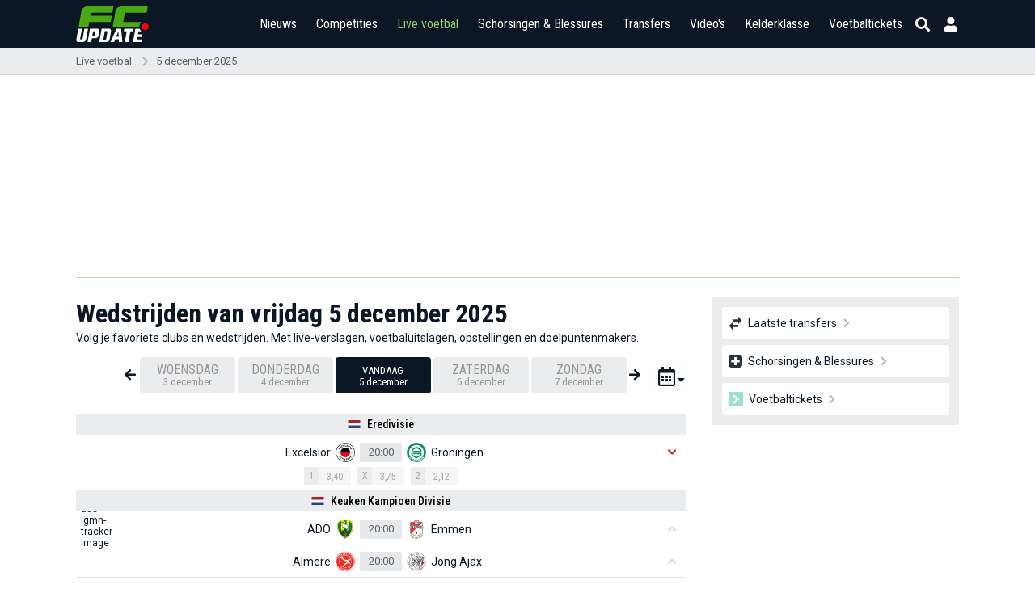

--- FILE ---
content_type: text/html; charset=UTF-8
request_url: https://www.fcupdate.nl/live-voetbal
body_size: 15154
content:
<!doctype html>
<html lang="nl">
<head>
    <meta charset="utf-8">
    <meta http-equiv="X-UA-Compatible" content="IE=edge">
    <meta http-equiv="X-UA-Compatible" content="chrome=1">
    <meta name="csrf-token" content="zOO3bFE24b6LyPSpUgOQrlhSGLO1qYBVScDGivq7">

    <title>Wedstrijden van vrijdag 5 december 2025</title>
<meta name="description" content="Volg je favoriete clubs en wedstrijden. Met live-verslagen, voetbaluitslagen, opstellingen en doelpuntenmakers.">
<meta name="keywords" content="live voetbal, programma, uitslagen, voetbalwedstrijden, live-verslagen">
<link rel="canonical" href="https://www.fcupdate.nl/live-voetbal"/>
<meta property="og:title" content="Wedstrijden van vrijdag 5 december 2025" />
<meta property="og:description" content="Volg je favoriete clubs en wedstrijden. Met live-verslagen, voetbaluitslagen, opstellingen en doelpuntenmakers." />
<meta property="og:url" content="https://www.fcupdate.nl/voetbalcompetities" />
<meta property="og:type" content="website" />
<meta property="og:site_name" content="FCUpdate.nl" />
<meta property="og:locale" content="nl_NL" />
<meta property="og:image" content="https://www.fcupdate.nl/images/fcupdate_share.jpg" />

<meta name="twitter:card" content="summary_large_image" />
<meta name="twitter:title" content="Wedstrijden van vrijdag 5 december 2025" />
<meta name="twitter:description" content="Volg je favoriete clubs en wedstrijden. Met live-verslagen, voetbaluitslagen, opstellingen en doelpuntenmakers." />
<meta name="twitter:site" content="@fcupdate_nl" />
<meta name="twitter:domain" content="fcupdate.nl" />


    <meta name="google-site-verification" content="nUj8n67e7k-qvsHNx32O7C1iEmgU1xUX-upNwQKROnU">
    <meta name="msapplication-TileColor" content="#0b1724">
    <meta name="theme-color" content="#0b1724">
    <meta property="fb:app_id" content="139109639522991">
    <meta property="fb:admins" content="100003079218027">
    <meta property="fb:admins" content="100002512329934">

    

    <meta http-equiv="content-language" content="nl"/>

            <meta name="robots" content="all">
    
    <meta name="viewport" content="width=device-width, minimum-scale=1, initial-scale=1, shrink-to-fit=no">

    <link rel="apple-touch-icon" sizes="180x180" href="https://www.fcupdate.nl/images/favicons/apple-touch-icon.png?v=1">
    <link rel="icon" type="image/png" sizes="32x32" href="https://www.fcupdate.nl/images/favicons/favicon-32x32.png?v=1">
    <link rel="icon" type="image/png" sizes="16x16" href="https://www.fcupdate.nl/images/favicons/favicon-16x16.png?v=1">
    <link rel="manifest" href="https://www.fcupdate.nl/images/favicons/site.webmanifest?v=1">
    <link rel="mask-icon" href="https://www.fcupdate.nl/images/favicons/safari-pinned-tab.svg?v=1" color="#0b1724">
    <link rel="shortcut icon" href="https://www.fcupdate.nl/images/favicons/favicon.ico?v=1">

    <link rel="stylesheet" href="https://use.fontawesome.com/releases/v5.15.3/css/all.css"
          integrity="sha384-SZXxX4whJ79/gErwcOYf+zWLeJdY/qpuqC4cAa9rOGUstPomtqpuNWT9wdPEn2fk" crossorigin="anonymous">

    <link href="https://fonts.googleapis.com/css2?family=Roboto+Condensed:wght@300;400;500;600;700&display=block" rel="stylesheet">
    <link href="https://fonts.googleapis.com/css2?family=Roboto:ital,wght@0,100;0,300;0,400;0,500;0,700;0,900;1,100;1,300;1,400;1,500;1,700;1,900&display=block"
          rel="stylesheet">

    
    <style>.nav-bar ul li a,.tabs a.tab,h1,h2,h3,h4,h5{font-family:roboto condensed,sans-serif!important}@media only screen and (max-width:768px){.header-bar .right-panel .mobile-live-voetbal{font-family:roboto condensed,sans-serif}}.nav-bar ul li a{transition:auto;font-size:17px}.ad-slot.sidebar--300x600{min-width:300px;min-height:600px}.ad-slot.article--250h{position:relative;display:flex;justify-content:center;align-items:center;height:250px;max-height:250px;min-height:250px;overflow:hidden}.ad-slot.article--280h{min-height:280px}.min-h-400{min-height:400px}</style>

    
    <link rel="stylesheet" href="https://www.fcupdate.nl/css/layout.min.css?v=19930908884-57" type="text/css"/>
    <link rel="stylesheet" href="https://www.fcupdate.nl/css/custom.min.css?v=19930908884-57" type="text/css"/>
    <link rel="stylesheet" href="https://www.fcupdate.nl/css/flags32.min.css" type="text/css"/>
    <link rel="stylesheet" href="https://www.fcupdate.nl/css/flags64.min.css?v=19930908884-57" type="text/css"/>
    <link rel="stylesheet" href="https://www.fcupdate.nl/css/changes.min.css?v=19930908884-57" type="text/css"/>
    <link rel="stylesheet" href="https://www.fcupdate.nl/css/overwrite-ge.min.css?v=19930908884-57" type="text/css"/>

    
            <link rel="stylesheet" href="https://www.fcupdate.nl/css/kelderklasse.min.css?v=19930908884-57" type="text/css"/>
        <link rel="stylesheet" href="https://www.fcupdate.nl/css/biography.min.css?v=19930908884-57" type="text/css"/>
        
    
    

    <script>
        if ('loading' in HTMLImageElement.prototype) {
            const images = document.querySelectorAll('img[loading="lazy"]');
            images.forEach(img => {
                img.src = img.dataset.src;
            });
            const iframes = document.querySelectorAll('iframe[loading="lazy"]');
            iframes.forEach(iframe => {
                iframe.src = iframe.dataset.src;
            });
        } else {
            // Dynamically import the LazySizes library
            const script = document.createElement('script');
            script.src = 'https://cdnjs.cloudflare.com/ajax/libs/lazysizes/5.1.2/lazysizes.min.js';
            script.async = 1;
            document.body.appendChild(script);
        }
    </script>

    
    

    
                        
            <script type="text/javascript" src="//mmcdn.nl/tags/fcupdate.nl/category.js"></script>
            
        <script src="https://cdn.onesignal.com/sdks/OneSignalSDK.js" async></script>
    <script>
        var OneSignal = window.OneSignal || [];
        OneSignal.push(function() {
            OneSignal.init({
                appId: "41bc46a2-a94f-4554-8858-948822b1703a",
            });
        });
    </script>

    
    <script>
        (function(i,s,o,g,r,a,m){i['GoogleAnalyticsObject']=r;i[r]=i[r]||function(){
            (i[r].q=i[r].q||[]).push(arguments)},i[r].l=1*new Date();a=s.createElement(o),
            m=s.getElementsByTagName(o)[0];a.async=1;a.src=g;m.parentNode.insertBefore(a,m)
        })(window,document,'script','//www.google-analytics.com/analytics.js','ga');

        ga('create', 'UA-27123546-1', 'auto');
        ga('require', 'linkid', 'linkid.js');
        ga('require', 'displayfeatures');
        ga('send', 'pageview');
    </script>

    <script async src="https://www.googletagmanager.com/gtag/js?id=G-YCYJDS1YFQ"></script>
    <script>
        window.dataLayer = window.dataLayer || [];
        function gtag(){dataLayer.push(arguments);}
        gtag('js', new Date());

        gtag('config', 'G-YCYJDS1YFQ');
    </script>
    
            
        <script type='text/javascript'>
            (function() {
                /** CONFIGURATION START **/
                var _sf_async_config = window._sf_async_config = (window._sf_async_config || {});
                _sf_async_config.uid = 66387;  // UID IS SAME FOR ALL SITES ON YOUR ACCOUNT
                _sf_async_config.domain = 'fcupdate.nl'; // DON'T INCLUDE HTTP(S) OR WWW
                _sf_async_config.useCanonical = true;
                _sf_async_config.useCanonicalDomain = true;
                _sf_async_config.flickerControl = false;
                _sf_async_config.sections = ''; //SET PAGE-LEVEL SECTION(S)
                _sf_async_config.authors = ''; //SET PAGE-LEVEL AUTHOR(S)
                /** CONFIGURATION END **/
                function loadChartbeat() {
                    var e = document.createElement('script');
                    var n = document.getElementsByTagName('script')[0];
                    e.type = 'text/javascript';
                    e.async = true;
                    e.src = '//static.chartbeat.com/js/chartbeat.js';
                    n.parentNode.insertBefore(e, n);
                }
                loadChartbeat();
            })();
        </script>
        <script async src="//static.chartbeat.com/js/chartbeat_mab.js"></script>
    

            <script type='application/ld+json'>
            {"@context":"https:\/\/schema.org","@type":"https:\/\/schema.org\/WebPage","name":"Wedstrijden van vrijdag 5 december 2025","description":"Volg je favoriete clubs en wedstrijden. Met live-verslagen, voetbaluitslagen, opstellingen en doelpuntenmakers.","url":"https:\/\/www.fcupdate.nl\/live-voetbal","mainEntityOfPage":"https:\/\/www.fcupdate.nl\/live-voetbal","headline":"Wedstrijden van vrijdag 5 december 2025","inLanguage":"nl-NL","breadcrumb":{"@type":"https:\/\/schema.org\/BreadcrumbList","itemListElement":[{"@type":"https:\/\/schema.org\/ListItem","position":0,"item":{"@id":"https:\/\/www.fcupdate.nl\/live-voetbal","name":"Live voetbal","type":"https:\/\/schema.org\/CollectionPage","about":{"name":"Live voetbal","description":"Live voetbal wedstrijden met uitslagen en tussenstanden. Inclusief goal scorers, opstellingen en uitgebreide wedstrijd statistieken."}}},{"@type":"https:\/\/schema.org\/ListItem","position":1,"item":{"@id":"https:\/\/www.fcupdate.nl\/live-voetbal\/05-12-2025","name":"5 december 2025","type":"https:\/\/schema.org\/CollectionPage","about":{"name":"Live voetbal (Uitslagen en live-verslagen) van 5 december 2025.","description":"Programma & uitslagen van voetbalwedstrijden met live-verslagen gespeeld op 5 december 2025."}}}]},"publisher":{"@type":"https:\/\/schema.org\/Organization","name":"FCUpdate.nl NL","url":"https:\/\/www.fcupdate.nl","logo":{"@type":"https:\/\/schema.org\/ImageObject","url":"https:\/\/www.fcupdate.nl\/images\/logo-blue-sq-512.png","width":512,"height":512},"sameAs":["https:\/\/www.facebook.com\/fcupdatenl","https:\/\/www.instagram.com\/fcupdate_nl","https:\/\/twitter.com\/fcupdate_nl","https:\/\/www.youtube.com\/c\/fcupdatenlvideo"]},"copyrightHolder":{"@type":"https:\/\/schema.org\/Organization","name":"FCUpdate.nl NL","url":"https:\/\/www.fcupdate.nl","logo":{"@type":"https:\/\/schema.org\/ImageObject","url":"https:\/\/www.fcupdate.nl\/images\/logo-blue-sq-512.png","width":512,"height":512},"sameAs":["https:\/\/www.facebook.com\/fcupdatenl","https:\/\/www.instagram.com\/fcupdate_nl","https:\/\/twitter.com\/fcupdate_nl","https:\/\/www.youtube.com\/c\/fcupdatenlvideo"]},"sameAs":["https:\/\/www.facebook.com\/fcupdatenl","https:\/\/www.instagram.com\/fcupdate_nl","https:\/\/twitter.com\/fcupdate_nl","https:\/\/www.youtube.com\/c\/fcupdatenlvideo"],"potentialAction":{"@type":"SearchAction","target":{"@type":"EntryPoint","urlTemplate":"https:\/\/www.fcupdate.nl\/zoeken?query={search_term_string}"},"query-input":"required name=search_term_string"}}
        </script>
    
        
    
    <script src="https://btloader.com/tag?o=5184339635601408&upapi=true" async></script>
    </head>
<body >


        <section id="template" class="">
        <section id="layout" class="">

                                                <header id="header-part">
                        <div class="header-bar">
    <div class="container">
        <div class="inner display-flex justify-between">
            <div class="logo">
                <a href="https://www.fcupdate.nl" title="FCUpdate">
                                        <img alt="FCUpdate" height="36" width="73" src="https://www.fcupdate.nl/images/logo-w-100.min.svg" />
                                    </a>
            </div>
            <div class="right-panel">


                <span class="mobile-live-voetbal-holder">
                    <a href="https://www.fcupdate.nl/live-voetbal"
                        class="mobile-live-voetbal ">Live
                        voetbal</a>
                                    </span>

                <div id="searchbar">

                    <div class="input">
                        <div class="searchHolder">
                            <a class="nieuwsZoeken" href="https://www.fcupdate.nl/zoeken"><i
                                    class="fas fa-caret-right"></i> Nieuws zoeken</a>
                        </div>
                        <span class="button back">
                            
                            <i class="fas fa-arrow-left"></i>
                            <i class="fas fa-sync fa-spin"></i>
                        </span>
                        
                        <input id="search" placeholder="Competities, teams en personen" type="text" />
                        
                        <span class="button close">
                            <i class="fas fa-times"></i>
                        </span>
                    </div>

                </div>
                <div id="menu" class="m-toggle">
                    <div class="nav-holder">
                        <nav class="nav-bar">
                            <ul>
                                <li>
                                    
                                    <div class="nav-label ">
                                        <a href="https://www.fcupdate.nl/voetbalnieuws">Nieuws</a>
                                        <button type="button" class="nav-sub-expander">
                                            <i class="fas fa-angle-down"></i>
                                        </button>
                                    </div>
                                    <ul>
                                        <li class="">
                                            <a href="https://www.fcupdate.nl/transfernieuws">Transfernieuws</a>
                                        </li>
                                                                                                                                <li class=""><a
                                                    href=https://www.fcupdate.nl/voetbalnieuws/eredivisie>Eredivisie</a>
                                            </li>
                                                                                                                                <li class=""><a
                                                    href=https://www.fcupdate.nl/voetbalnieuws/keuken-kampioen-divisie>Keuken Kampioen Divisie</a>
                                            </li>
                                                                                                                                <li class=""><a
                                                    href=https://www.fcupdate.nl/voetbalnieuws/frankrijk-ligue-1>Ligue 1</a>
                                            </li>
                                                                                                                                <li class=""><a
                                                    href=https://www.fcupdate.nl/voetbalnieuws/duitsland-bundesliga>Bundesliga</a>
                                            </li>
                                                                                                                                <li class=""><a
                                                    href=https://www.fcupdate.nl/voetbalnieuws/italie-serie-a>Serie A</a>
                                            </li>
                                                                                                                                <li class=""><a
                                                    href=https://www.fcupdate.nl/voetbalnieuws/laliga>LaLiga</a>
                                            </li>
                                                                                                                                <li class=""><a
                                                    href=https://www.fcupdate.nl/voetbalnieuws/engeland-premier-league>Premier League</a>
                                            </li>
                                                                                                                                <li class=""><a
                                                    href=https://www.fcupdate.nl/voetbalnieuws/uefa-europa-league>UEFA Europa League</a>
                                            </li>
                                                                                                                                <li class=""><a
                                                    href=https://www.fcupdate.nl/voetbalnieuws/uefa-europa-conference-league>UEFA Europa Conference League</a>
                                            </li>
                                                                                                                                <li class=""><a
                                                    href=https://www.fcupdate.nl/voetbalnieuws/uefa-champions-league>UEFA Champions League</a>
                                            </li>
                                                                                                                                <li class=""><a
                                                    href=https://www.fcupdate.nl/voetbalnieuws/europees-kampioenschap>Europees Kampioenschap</a>
                                            </li>
                                                                                                                                <li class=""><a
                                                    href=https://www.fcupdate.nl/voetbalnieuws/wereldkampioenschap>Wereldkampioenschap</a>
                                            </li>
                                                                                <li><a href="https://www.fcupdate.nl/voetbalnieuws">Overige...</a></li>
                                    </ul>
                                </li>
                                <li>
                                                                        <div class="nav-label ">
                                        <a href="https://www.fcupdate.nl/voetbalcompetities">Competities</a>
                                        <button type="button" class="nav-sub-expander">
                                            <i class="fas fa-angle-down"></i>
                                        </button>
                                    </div>
                                    <ul>
                                                                                                                                <li class=""><a
                                                    href=https://www.fcupdate.nl/voetbalcompetities/internationaal/wereldkampioenschap>Wereldkampioenschap</a>
                                            </li>
                                                                                                                                <li class=""><a
                                                    href=https://www.fcupdate.nl/voetbalcompetities/nederland/eredivisie>Eredivisie</a>
                                            </li>
                                                                                                                                <li class=""><a
                                                    href=https://www.fcupdate.nl/voetbalcompetities/nederland/keuken-kampioen-divisie>Keuken Kampioen Divisie</a>
                                            </li>
                                                                                                                                <li class=""><a
                                                    href=https://www.fcupdate.nl/voetbalcompetities/engeland/premier-league>Premier League</a>
                                            </li>
                                                                                                                                <li class=""><a
                                                    href=https://www.fcupdate.nl/voetbalcompetities/frankrijk/ligue-1>Ligue 1</a>
                                            </li>
                                                                                                                                <li class=""><a
                                                    href=https://www.fcupdate.nl/voetbalcompetities/duitsland/bundesliga>Bundesliga</a>
                                            </li>
                                                                                                                                <li class=""><a
                                                    href=https://www.fcupdate.nl/voetbalcompetities/italie/serie-a>Serie A</a>
                                            </li>
                                                                                                                                <li class=""><a
                                                    href=https://www.fcupdate.nl/voetbalcompetities/spanje/laliga>LaLiga</a>
                                            </li>
                                                                                                                                <li class=""><a
                                                    href=https://www.fcupdate.nl/voetbalcompetities/internationaal/uefa-europa-league>UEFA Europa League</a>
                                            </li>
                                                                                                                                <li class=""><a
                                                    href=https://www.fcupdate.nl/voetbalcompetities/internationaal/uefa-champions-league>UEFA Champions League</a>
                                            </li>
                                                                                                                                <li class=""><a
                                                    href=https://www.fcupdate.nl/voetbalcompetities/internationaal/uefa-europa-conference-league>UEFA Europa Conference League</a>
                                            </li>
                                                                                <li><a alt="Alle competities"
                                                href="https://www.fcupdate.nl/voetbalcompetities">Overige...</a></li>
                                    </ul>
                                </li>
                                <li>
                                    <div class="nav-label  active ">
                                        <a href="https://www.fcupdate.nl/live-voetbal">Live voetbal
                                                                                    </a>
                                    </div>
                                </li>
                                <li>
                                                                        <div class="nav-label ">
                                        <a href="https://www.fcupdate.nl/schorsingen-blessures">Schorsingen & Blessures</a>
                                        <button type="button" class="nav-sub-expander">
                                            <i class="fas fa-angle-down"></i>
                                        </button>
                                    </div>
                                    <ul>
                                                                                                                                <li class=""><a
                                                    href=https://www.fcupdate.nl/voetbalcompetities/nederland/eredivisie/schorsingen-blessures>Eredivisie</a>
                                            </li>
                                                                                                                                <li class=""><a
                                                    href=https://www.fcupdate.nl/voetbalcompetities/frankrijk/ligue-1/schorsingen-blessures>Ligue 1</a>
                                            </li>
                                                                                                                                <li class=""><a
                                                    href=https://www.fcupdate.nl/voetbalcompetities/duitsland/bundesliga/schorsingen-blessures>Bundesliga</a>
                                            </li>
                                                                                                                                <li class=""><a
                                                    href=https://www.fcupdate.nl/voetbalcompetities/spanje/laliga/schorsingen-blessures>LaLiga</a>
                                            </li>
                                                                                                                                <li class=""><a
                                                    href=https://www.fcupdate.nl/voetbalcompetities/engeland/premier-league/schorsingen-blessures>Premier League</a>
                                            </li>
                                                                                                                                <li class=""><a
                                                    href=https://www.fcupdate.nl/voetbalcompetities/internationaal/uefa-europa-league/schorsingen-blessures>UEFA Europa League</a>
                                            </li>
                                                                                                                                <li class=""><a
                                                    href=https://www.fcupdate.nl/voetbalcompetities/internationaal/uefa-champions-league/schorsingen-blessures>UEFA Champions League</a>
                                            </li>
                                                                                                                                <li class=""><a
                                                    href=https://www.fcupdate.nl/voetbalcompetities/internationaal/uefa-europa-conference-league/schorsingen-blessures>UEFA Europa Conference League</a>
                                            </li>
                                                                            </ul>
                                </li>
                                <li>
                                    
                                    <div class="nav-label ">
                                        <a href="https://www.fcupdate.nl/voetbaltransfers">Transfers</a>
                                        <button type="button" class="nav-sub-expander">
                                            <i class="fas fa-angle-down"></i>
                                        </button>
                                    </div>
                                    <ul>
                                                                                                                                <li class=""><a
                                                    href=https://www.fcupdate.nl/voetbalcompetities/frankrijk/ligue-1/transfers>Ligue 1</a>
                                            </li>
                                                                                                                                <li class=""><a
                                                    href=https://www.fcupdate.nl/voetbalcompetities/nederland/eredivisie/transfers>Eredivisie</a>
                                            </li>
                                                                                                                                <li class=""><a
                                                    href=https://www.fcupdate.nl/voetbalcompetities/duitsland/bundesliga/transfers>Bundesliga</a>
                                            </li>
                                                                                                                                <li class=""><a
                                                    href=https://www.fcupdate.nl/voetbalcompetities/italie/serie-a/transfers>Serie A</a>
                                            </li>
                                                                                                                                <li class=""><a
                                                    href=https://www.fcupdate.nl/voetbalcompetities/spanje/laliga/transfers>LaLiga</a>
                                            </li>
                                                                                                                                <li class=""><a
                                                    href=https://www.fcupdate.nl/voetbalcompetities/engeland/premier-league/transfers>Premier League</a>
                                            </li>
                                                                            </ul>
                                </li>
                                <li class=""><a
                                        href="https://www.fcupdate.nl/voetbalvideos">Video's</a></li>
                                <li><a href="https://www.fcupdate.nl/kelderklasse">Kelderklasse</a></li>
                                <li class=""><a href="/voetbaltickets">Voetbaltickets</a></li>
                            </ul>
                        </nav>
                    </div>
                </div>

                <div class="smallIcons">
                    <span>
                                                    <a href="https://www.fcupdate.nl/login" aria-label="Inloggen"><i title="Inloggen" class="fas fa-user"></i></a>
                                                <i class="fas fa-search"></i>
                    </span>
                </div>

                <div class="m-toggle-menu justify-end" onclick="myFunction(this)">
                    <div>
                        <div class="bar1"></div>
                        <div class="bar2"></div>
                        <div class="bar3"></div>
                    </div>
                </div>
            </div>
        </div>
    </div>
</div>

                    </header>
                            
            <div class="header-content-margin"></div>
                        <section id="content-part" class="">
                                    <section class="breadcrumbs-block darken">
                        <div class="container " >
                            <ul class="d-flex align-center">
            <li><a href="https://www.fcupdate.nl/live-voetbal" title="Live voetbal">Live voetbal</a></li>
            <li><a href="https://www.fcupdate.nl/live-voetbal/05-12-2025" title="Live voetbal (Uitslagen en live-verslagen) van 5 december 2025.">5 december 2025</a></li>
        </ul>
                        </div>
                    </section>
                
                <div class="ad-slot article--250h">
        <div id="fcupdate.nl_web_billboardskin_970x250"  class="live-matches" ></div>
    </div>
            <section class="day-content-part live-football">
        <div class="container">
            <div class="inner">
                <div class="row">
                    <div class="col2">
                        <h1>Wedstrijden van vrijdag 5 december 2025</h1>
                        <p>Volg je favoriete clubs en wedstrijden. Met live-verslagen, voetbaluitslagen, opstellingen en doelpuntenmakers.</p>
                        <br>
                        <div class="matches-block full">
                            <div class="tabs center">
                                                                    <!--($diffAbs <= 2)-->

                                                                        

                                    <a title="Gisteren"
                                       href="https://www.fcupdate.nl/live-voetbal/04-12-2025"
                                       class="tab arrow back">
                                        <span><i class="fas fa-arrow-left"></i></span>
                                    </a>

                                                                            <a title="Woensdag 3 december" href="https://www.fcupdate.nl/live-voetbal/03-12-2025"
                                           class="tab  ">
                                            <div class="tab__top m-hide">Woensdag</div>
                                            <div class="tab__top m-show">Wo</div>
                                            <div class="tab__sub m-hide">3 december</div>
                                            <div class="tab__sub m-show">3 dec.</div>
                                        </a>
                                                                            <a title="Donderdag 4 december" href="https://www.fcupdate.nl/live-voetbal/04-12-2025"
                                           class="tab  ">
                                            <div class="tab__top m-hide">Donderdag</div>
                                            <div class="tab__top m-show">Do</div>
                                            <div class="tab__sub m-hide">4 december</div>
                                            <div class="tab__sub m-show">4 dec.</div>
                                        </a>
                                                                            <a title="<b>Vandaag</b>" href="https://www.fcupdate.nl/live-voetbal/05-12-2025"
                                           class="tab active vandaag">
                                            <div class="tab__top m-hide"><b>Vandaag</b></div>
                                            <div class="tab__top m-show"><b>Vandaag</b></div>
                                            <div class="tab__sub m-hide">5 december</div>
                                            <div class="tab__sub m-show">5 dec.</div>
                                        </a>
                                                                            <a title="Zaterdag 6 december" href="https://www.fcupdate.nl/live-voetbal/06-12-2025"
                                           class="tab  ">
                                            <div class="tab__top m-hide">Zaterdag</div>
                                            <div class="tab__top m-show">Za</div>
                                            <div class="tab__sub m-hide">6 december</div>
                                            <div class="tab__sub m-show">6 dec.</div>
                                        </a>
                                                                            <a title="Zondag 7 december" href="https://www.fcupdate.nl/live-voetbal/07-12-2025"
                                           class="tab  ">
                                            <div class="tab__top m-hide">Zondag</div>
                                            <div class="tab__top m-show">Zo</div>
                                            <div class="tab__sub m-hide">7 december</div>
                                            <div class="tab__sub m-show">7 dec.</div>
                                        </a>
                                    
                                    <a title="Morgen"
                                       href="https://www.fcupdate.nl/live-voetbal/06-12-2025"
                                       class="tab arrow future">
                                        <span><i class="fas fa-arrow-right"></i></span>
                                    </a>

                                
                                
                                <div class="moreDates">
                                    <i class="far fa-calendar-alt"></i>
                                    <i class="fas fa-caret-down"></i>
                                    <label class="sr-only">Date</label>
                                    <input type="text" value="05-12-2025"/>
                                </div>
                            </div>

                                                            <div class="powered_by_betting_provider bet_age_check">
                                    <strong>POWERED BY</strong>
                                    <a href="https://ads-igmn.adhese.com/raylene/ad78098/sl6098/URhttps://aanmelden.betmgm.nl/redirect.aspx?pid=3778000&bid=20697&lpid=3457&utm_source=igmn&utm_medium=display&utm_campaign=PGM-NL-MGM-BRN---SP-ADF-P2P-EXT-IGMN-WelcomeOffer&utm_term=Branding" target="_blank">
                                        <img alt="BETMGM" src="/images/BETMGM_logo_wide.png" width="140" height="28"/>
                                    </a>
                                    <img class="tracker-image"
                                         alt="ads-igmn-tracker-image"
                                         src="https://ads-igmn.adhese.com/track/78098/sl6098?t=1764913667"/>
                                </div>

                                <div class="panel">
                                    
                                                                            <h4>
                                                                                            <i class="flag flag-nl"></i>
                                                                                        Eredivisie
                                        </h4>

                                        
                                                                                                                                <div class="matches-panel display-flex align-center justify-center  Fixture   hasBetting  expanded">
                        <i class="fas fa-chevron-down redDot"></i>
                
    <a href="https://www.fcupdate.nl/voetbalteams/nederland/excelsior" class="left-team display-flex align-center justify-end">
                    <span>Excelsior</span>
        
                    
            <img height="24" width="24" alt="" src="https://imagecdn.fcupdate.nl/?height=48&amp;width=48&amp;url=https://ext.fcupdate.nl/teams/150x150/dqk062lu0vm8epvytbm6r4mmf.png" />
            </a>

    
            <a class="score display-flex justify-center" href="https://www.fcupdate.nl/voetbalcompetities/nederland/eredivisie/programma-uitslagen/2025-2026/excelsior-groningen-06-12">




    <span>20:00</span>
    










    </a>

    
    
    <a href="https://www.fcupdate.nl/voetbalteams/nederland/groningen" class="right-team display-flex align-center">
                    
            <img height="24" width="24" alt="" src="https://imagecdn.fcupdate.nl/?height=48&amp;width=48&amp;url=https://ext.fcupdate.nl/teams/150x150/cos9hxi16eitbcbthof7zrm4m.png" />
        
                    <span>Groningen</span>
            </a>
</div>
 
                        <a target="_blank" class="bet1x2   expanded bet_age_check " href="https://ads-igmn.adhese.com/raylene/ad78098/sl6098/URhttps://aanmelden.betmgm.nl/redirect.aspx?pid=3778000&bid=20697&lpid=3457&utm_source=igmn&utm_medium=display&utm_campaign=PGM-NL-MGM-BRN---SP-ADF-P2P-EXT-IGMN-WelcomeOffer&utm_term=Branding">
                <div class="betLogo betmgm"><img alt="BETMGM" title="BETMGM" src="/images/BETMGM_logo_narrow.png" /></div>
                <div class="bet_1"><span>3,40</span></div>
                <div class="bet_x"><span>3,75</span></div>
                <div class="bet_2"><span>2,12</span></div>
                <!--<div class="redDot">&#11044;</div>-->
            </a>
                            
                <img class="tracker-image" alt="ads-igmn-tracker-image" src="https://ads-igmn.adhese.com/track/78108/sl6098?t=1764913667"/>
                                                                                                                                            <h4>
                                                                                            <i class="flag flag-nl"></i>
                                                                                        Keuken Kampioen Divisie
                                        </h4>

                                        
                                                                                                                                <div class="matches-panel display-flex align-center justify-center  Fixture   hasBetting ">
                        <i class="fas fa-chevron-up redDot"></i>
                
    <a href="https://www.fcupdate.nl/voetbalteams/nederland/ado" class="left-team display-flex align-center justify-end">
                    <span>ADO</span>
        
                    
            <img height="24" width="24" alt="" src="https://imagecdn.fcupdate.nl/?height=48&amp;width=48&amp;url=https://ext.fcupdate.nl/teams/150x150/e8hiwrw6ocxm5iht6sp7jiv19.png" />
            </a>

    
            <a class="score display-flex justify-center" href="https://www.fcupdate.nl/voetbalcompetities/nederland/keuken-kampioen-divisie/programma-uitslagen/2025-2026/ado-emmen-05-12">




    <span>20:00</span>
    










    </a>

    
    
    <a href="https://www.fcupdate.nl/voetbalteams/nederland/emmen" class="right-team display-flex align-center">
                    
            <img height="24" width="24" alt="" src="https://imagecdn.fcupdate.nl/?height=48&amp;width=48&amp;url=https://ext.fcupdate.nl/teams/150x150/3t0vjqtxc8wpjzv82i3oi2ova.png" />
        
                    <span>Emmen</span>
            </a>
</div>
 
                        <a target="_blank" class="bet1x2   bet_age_check " href="https://ads-igmn.adhese.com/raylene/ad78098/sl6098/URhttps://aanmelden.betmgm.nl/redirect.aspx?pid=3778000&bid=20697&lpid=3457&utm_source=igmn&utm_medium=display&utm_campaign=PGM-NL-MGM-BRN---SP-ADF-P2P-EXT-IGMN-WelcomeOffer&utm_term=Branding">
                <div class="betLogo betmgm"><img alt="BETMGM" title="BETMGM" src="/images/BETMGM_logo_narrow.png" /></div>
                <div class="bet_1"><span>1,32</span></div>
                <div class="bet_x"><span>5,75</span></div>
                <div class="bet_2"><span>9,00</span></div>
                <!--<div class="redDot">&#11044;</div>-->
            </a>
                                                                                                                                                        <div class="matches-panel display-flex align-center justify-center  Fixture   hasBetting ">
                        <i class="fas fa-chevron-up redDot"></i>
                
    <a href="https://www.fcupdate.nl/voetbalteams/nederland/almere" class="left-team display-flex align-center justify-end">
                    <span>Almere</span>
        
                    
            <img height="24" width="24" alt="" src="https://imagecdn.fcupdate.nl/?height=48&amp;width=48&amp;url=https://ext.fcupdate.nl/teams/150x150/1fttb31hnskynpku8qd09yhm8.png" />
            </a>

    
            <a class="score display-flex justify-center" href="https://www.fcupdate.nl/voetbalcompetities/nederland/keuken-kampioen-divisie/programma-uitslagen/2025-2026/almere-jong-ajax-05-12">




    <span>20:00</span>
    










    </a>

    
    
    <a href="https://www.fcupdate.nl/voetbalteams/nederland/jong-ajax" class="right-team display-flex align-center">
                    
            <img height="24" width="24" alt="" src="https://imagecdn.fcupdate.nl/?height=48&amp;width=48&amp;url=https://ext.fcupdate.nl/teams/150x150/6lzy9iiqoysvtdsgx719fng9n.png" />
        
                    <span>Jong Ajax</span>
            </a>
</div>
 
                        <a target="_blank" class="bet1x2   bet_age_check " href="https://ads-igmn.adhese.com/raylene/ad78098/sl6098/URhttps://aanmelden.betmgm.nl/redirect.aspx?pid=3778000&bid=20697&lpid=3457&utm_source=igmn&utm_medium=display&utm_campaign=PGM-NL-MGM-BRN---SP-ADF-P2P-EXT-IGMN-WelcomeOffer&utm_term=Branding">
                <div class="betLogo betmgm"><img alt="BETMGM" title="BETMGM" src="/images/BETMGM_logo_narrow.png" /></div>
                <div class="bet_1"><span>1,45</span></div>
                <div class="bet_x"><span>5,00</span></div>
                <div class="bet_2"><span>6,00</span></div>
                <!--<div class="redDot">&#11044;</div>-->
            </a>
                                                                                                                                                        <div class="matches-panel display-flex align-center justify-center  Fixture   hasBetting ">
                        <i class="fas fa-chevron-up redDot"></i>
                
    <a href="https://www.fcupdate.nl/voetbalteams/nederland/cambuur" class="left-team display-flex align-center justify-end">
                    <span>Cambuur</span>
        
                    
            <img height="24" width="24" alt="" src="https://imagecdn.fcupdate.nl/?height=48&amp;width=48&amp;url=https://ext.fcupdate.nl/teams/150x150/ears40cp6opsgvhsy0dgyszpd.png" />
            </a>

    
            <a class="score display-flex justify-center" href="https://www.fcupdate.nl/voetbalcompetities/nederland/keuken-kampioen-divisie/programma-uitslagen/2025-2026/cambuur-den-bosch-05-12">




    <span>20:00</span>
    










    </a>

    
    
    <a href="https://www.fcupdate.nl/voetbalteams/nederland/den-bosch" class="right-team display-flex align-center">
                    
            <img height="24" width="24" alt="" src="https://imagecdn.fcupdate.nl/?height=48&amp;width=48&amp;url=https://ext.fcupdate.nl/teams/150x150/eh54mfvjtrttgsg1wbjnvxcqz.png" />
        
                    <span>Den Bosch</span>
            </a>
</div>
 
                        <a target="_blank" class="bet1x2   bet_age_check " href="https://ads-igmn.adhese.com/raylene/ad78098/sl6098/URhttps://aanmelden.betmgm.nl/redirect.aspx?pid=3778000&bid=20697&lpid=3457&utm_source=igmn&utm_medium=display&utm_campaign=PGM-NL-MGM-BRN---SP-ADF-P2P-EXT-IGMN-WelcomeOffer&utm_term=Branding">
                <div class="betLogo betmgm"><img alt="BETMGM" title="BETMGM" src="/images/BETMGM_logo_narrow.png" /></div>
                <div class="bet_1"><span>1,54</span></div>
                <div class="bet_x"><span>4,60</span></div>
                <div class="bet_2"><span>5,30</span></div>
                <!--<div class="redDot">&#11044;</div>-->
            </a>
                                                                                                                                                        <div class="matches-panel display-flex align-center justify-center  Fixture   hasBetting ">
                        <i class="fas fa-chevron-up redDot"></i>
                
    <a href="https://www.fcupdate.nl/voetbalteams/nederland/fc-eindhoven" class="left-team display-flex align-center justify-end">
                    <span>Eindhoven</span>
        
                    
            <img height="24" width="24" alt="" src="https://imagecdn.fcupdate.nl/?height=48&amp;width=48&amp;url=https://ext.fcupdate.nl/teams/150x150/dvmw7d6jb38qvv7e6ziwu0vyr.png" />
            </a>

    
            <a class="score display-flex justify-center" href="https://www.fcupdate.nl/voetbalcompetities/nederland/keuken-kampioen-divisie/programma-uitslagen/2025-2026/eindhoven-jong-psv-05-12">




    <span>20:00</span>
    










    </a>

    
    
    <a href="https://www.fcupdate.nl/voetbalteams/nederland/jong-psv" class="right-team display-flex align-center">
                    
            <img height="24" width="24" alt="" src="https://imagecdn.fcupdate.nl/?height=48&amp;width=48&amp;url=https://ext.fcupdate.nl/teams/150x150/2xlnfgrl6r18ftv38unwp7h4s.png" />
        
                    <span>Jong PSV</span>
            </a>
</div>
 
                        <a target="_blank" class="bet1x2   bet_age_check " href="https://ads-igmn.adhese.com/raylene/ad78098/sl6098/URhttps://aanmelden.betmgm.nl/redirect.aspx?pid=3778000&bid=20697&lpid=3457&utm_source=igmn&utm_medium=display&utm_campaign=PGM-NL-MGM-BRN---SP-ADF-P2P-EXT-IGMN-WelcomeOffer&utm_term=Branding">
                <div class="betLogo betmgm"><img alt="BETMGM" title="BETMGM" src="/images/BETMGM_logo_narrow.png" /></div>
                <div class="bet_1"><span>2,38</span></div>
                <div class="bet_x"><span>3,80</span></div>
                <div class="bet_2"><span>2,70</span></div>
                <!--<div class="redDot">&#11044;</div>-->
            </a>
                                                                                                                                                        <div class="matches-panel display-flex align-center justify-center  Fixture   hasBetting ">
                        <i class="fas fa-chevron-up redDot"></i>
                
    <a href="https://www.fcupdate.nl/voetbalteams/nederland/helmond-sport" class="left-team display-flex align-center justify-end">
                    <span>Helmond</span>
        
                    
            <img height="24" width="24" alt="" src="https://imagecdn.fcupdate.nl/?url=https://staticcdn.fcupdate.nl/team-image/4-1696598651.png" />
            </a>

    
            <a class="score display-flex justify-center" href="https://www.fcupdate.nl/voetbalcompetities/nederland/keuken-kampioen-divisie/programma-uitslagen/2025-2026/helmond-mvv-05-12">




    <span>20:00</span>
    










    </a>

    
    
    <a href="https://www.fcupdate.nl/voetbalteams/nederland/mvv" class="right-team display-flex align-center">
                    
            <img height="24" width="24" alt="" src="https://imagecdn.fcupdate.nl/?height=48&amp;width=48&amp;url=https://ext.fcupdate.nl/teams/150x150/bqm1bnp1bh2apyudlz1o1whr3.png" />
        
                    <span>MVV</span>
            </a>
</div>
 
                        <a target="_blank" class="bet1x2   bet_age_check " href="https://ads-igmn.adhese.com/raylene/ad78098/sl6098/URhttps://aanmelden.betmgm.nl/redirect.aspx?pid=3778000&bid=20697&lpid=3457&utm_source=igmn&utm_medium=display&utm_campaign=PGM-NL-MGM-BRN---SP-ADF-P2P-EXT-IGMN-WelcomeOffer&utm_term=Branding">
                <div class="betLogo betmgm"><img alt="BETMGM" title="BETMGM" src="/images/BETMGM_logo_narrow.png" /></div>
                <div class="bet_1"><span>1,64</span></div>
                <div class="bet_x"><span>4,25</span></div>
                <div class="bet_2"><span>4,80</span></div>
                <!--<div class="redDot">&#11044;</div>-->
            </a>
                                                                                                                                                        <div class="matches-panel display-flex align-center justify-center  Fixture   hasBetting ">
                        <i class="fas fa-chevron-up redDot"></i>
                
    <a href="https://www.fcupdate.nl/voetbalteams/nederland/rkc-waalwijk" class="left-team display-flex align-center justify-end">
                    <span>RKC</span>
        
                    
            <img height="24" width="24" alt="" src="https://imagecdn.fcupdate.nl/?height=48&amp;width=48&amp;url=https://ext.fcupdate.nl/teams/150x150/ed5nwjz5za3oyi20nxzgqivmx.png" />
            </a>

    
            <a class="score display-flex justify-center" href="https://www.fcupdate.nl/voetbalcompetities/nederland/keuken-kampioen-divisie/programma-uitslagen/2025-2026/rkc-vvv-05-12">




    <span>20:00</span>
    










    </a>

    
    
    <a href="https://www.fcupdate.nl/voetbalteams/nederland/vvv-venlo" class="right-team display-flex align-center">
                    
            <img height="24" width="24" alt="" src="https://imagecdn.fcupdate.nl/?height=48&amp;width=48&amp;url=https://ext.fcupdate.nl/teams/150x150/cv5ftekuejf0ryxvd5h2my47r.png" />
        
                    <span>VVV</span>
            </a>
</div>
 
                        <a target="_blank" class="bet1x2   bet_age_check " href="https://ads-igmn.adhese.com/raylene/ad78098/sl6098/URhttps://aanmelden.betmgm.nl/redirect.aspx?pid=3778000&bid=20697&lpid=3457&utm_source=igmn&utm_medium=display&utm_campaign=PGM-NL-MGM-BRN---SP-ADF-P2P-EXT-IGMN-WelcomeOffer&utm_term=Branding">
                <div class="betLogo betmgm"><img alt="BETMGM" title="BETMGM" src="/images/BETMGM_logo_narrow.png" /></div>
                <div class="bet_1"><span>1,81</span></div>
                <div class="bet_x"><span>4,00</span></div>
                <div class="bet_2"><span>3,95</span></div>
                <!--<div class="redDot">&#11044;</div>-->
            </a>
                                                                                                                                                        <div class="matches-panel display-flex align-center justify-center  Fixture   hasBetting ">
                        <i class="fas fa-chevron-up redDot"></i>
                
    <a href="https://www.fcupdate.nl/voetbalteams/nederland/roda" class="left-team display-flex align-center justify-end">
                    <span>Roda</span>
        
                    
            <img height="24" width="24" alt="" src="https://imagecdn.fcupdate.nl/?height=48&amp;width=48&amp;url=https://ext.fcupdate.nl/teams/150x150/7rmv5ns2rj7bn4otpkur0mx0x.png" />
            </a>

    
            <a class="score display-flex justify-center" href="https://www.fcupdate.nl/voetbalcompetities/nederland/keuken-kampioen-divisie/programma-uitslagen/2025-2026/roda-jong-az-05-12">




    <span>20:00</span>
    










    </a>

    
    
    <a href="https://www.fcupdate.nl/voetbalteams/nederland/jong-az" class="right-team display-flex align-center">
                    
            <img height="24" width="24" alt="" src="https://imagecdn.fcupdate.nl/?height=48&amp;width=48&amp;url=https://ext.fcupdate.nl/teams/150x150/1wyg1tunyt7go9tnjea1hjqxb.png" />
        
                    <span>Jong AZ</span>
            </a>
</div>
 
                        <a target="_blank" class="bet1x2   bet_age_check " href="https://ads-igmn.adhese.com/raylene/ad78098/sl6098/URhttps://aanmelden.betmgm.nl/redirect.aspx?pid=3778000&bid=20697&lpid=3457&utm_source=igmn&utm_medium=display&utm_campaign=PGM-NL-MGM-BRN---SP-ADF-P2P-EXT-IGMN-WelcomeOffer&utm_term=Branding">
                <div class="betLogo betmgm"><img alt="BETMGM" title="BETMGM" src="/images/BETMGM_logo_narrow.png" /></div>
                <div class="bet_1"><span>1,74</span></div>
                <div class="bet_x"><span>4,10</span></div>
                <div class="bet_2"><span>4,30</span></div>
                <!--<div class="redDot">&#11044;</div>-->
            </a>
                                                                                                                                            <h4>
                                                                                            <i class="flag flag-de"></i>
                                                                                        Bundesliga
                                        </h4>

                                        
                                                                                                                                <div class="matches-panel display-flex align-center justify-center  Fixture   hasBetting ">
                        <i class="fas fa-chevron-up redDot"></i>
                
    <a href="https://www.fcupdate.nl/voetbalteams/duitsland/mainz-05" class="left-team display-flex align-center justify-end">
                    <span>Mainz 05</span>
        
                    
            <img height="24" width="24" alt="" src="https://imagecdn.fcupdate.nl/?height=48&amp;width=48&amp;url=https://ext.fcupdate.nl/teams/150x150/1c7qokc1j5z50cjj4tcu32haa.png" />
            </a>

    
            <a class="score display-flex justify-center" href="https://www.fcupdate.nl/voetbalcompetities/duitsland/bundesliga/programma-uitslagen/2025-2026/fsv-mainz-05-mgladbach-06-12">




    <span>20:30</span>
    










    </a>

    
    
    <a href="https://www.fcupdate.nl/voetbalteams/duitsland/mgladbach" class="right-team display-flex align-center">
                    
            <img height="24" width="24" alt="" src="https://imagecdn.fcupdate.nl/?height=48&amp;width=48&amp;url=https://ext.fcupdate.nl/teams/150x150/go76xxm0xyfgqt1h6tcrtimm.png" />
        
                    <span>M&#039;gladbach</span>
            </a>
</div>
 
                        <a target="_blank" class="bet1x2   bet_age_check " href="https://ads-igmn.adhese.com/raylene/ad78098/sl6098/URhttps://aanmelden.betmgm.nl/redirect.aspx?pid=3778000&bid=20697&lpid=3457&utm_source=igmn&utm_medium=display&utm_campaign=PGM-NL-MGM-BRN---SP-ADF-P2P-EXT-IGMN-WelcomeOffer&utm_term=Branding">
                <div class="betLogo betmgm"><img alt="BETMGM" title="BETMGM" src="/images/BETMGM_logo_narrow.png" /></div>
                <div class="bet_1"><span>2,50</span></div>
                <div class="bet_x"><span>3,45</span></div>
                <div class="bet_2"><span>2,85</span></div>
                <!--<div class="redDot">&#11044;</div>-->
            </a>
                                                                                                                                            <h4>
                                                                                            <i class="flag flag-es"></i>
                                                                                        LaLiga
                                        </h4>

                                        
                                                                                                                                <div class="matches-panel display-flex align-center justify-center  Fixture   ">
        
    <a href="https://www.fcupdate.nl/voetbalteams/spanje/real-oviedo" class="left-team display-flex align-center justify-end">
                    <span>Oviedo</span>
        
                    
            <img height="24" width="24" alt="" src="https://imagecdn.fcupdate.nl/?height=48&amp;width=48&amp;url=https://ext.fcupdate.nl/teams/150x150/clo928vcczjp0mczavs5o7p5k.png" />
            </a>

    
            <a class="score display-flex justify-center" href="https://www.fcupdate.nl/voetbalcompetities/spanje/laliga/programma-uitslagen/2025-2026/real-oviedo-mallorca-07-12">




    <span>21:00</span>
    










    </a>

    
    
    <a href="https://www.fcupdate.nl/voetbalteams/spanje/real-mallorca" class="right-team display-flex align-center">
                    
            <img height="24" width="24" alt="" src="https://imagecdn.fcupdate.nl/?height=48&amp;width=48&amp;url=https://ext.fcupdate.nl/teams/150x150/50x1m4u58lffhq6v6ga1hbxmy.png" />
        
                    <span>Mallorca</span>
            </a>
</div>
 
                                                                                                                        <h4>
                                                                                        FA Cup
                                        </h4>

                                        
                                                                                                                                <div class="matches-panel display-flex align-center justify-center  Fixture   ">
        
    <a href="https://www.fcupdate.nl/voetbalteams/engeland/salford-city-fc" class="left-team display-flex align-center justify-end">
                    <span>Salford</span>
        
                    
            <img height="24" width="24" alt="" src="https://imagecdn.fcupdate.nl/?height=48&amp;width=48&amp;url=https://ext.fcupdate.nl/teams/150x150/2dakjegmrc2cxx2hqq5wzegt.png" />
            </a>

    
            <a class="score display-flex justify-center" href="https://www.fcupdate.nl/voetbalcompetities/engeland/fa-cup/programma-uitslagen/2025-2026/salford-city-fc-leyton-orient-fc-06-12">




    <span>20:30</span>
    










    </a>

    
    
    <a href="https://www.fcupdate.nl/voetbalteams/engeland/leyton-orient-fc" class="right-team display-flex align-center">
                    
            <img height="24" width="24" alt="" src="https://imagecdn.fcupdate.nl/?height=48&amp;width=48&amp;url=https://ext.fcupdate.nl/teams/150x150/2fhm98swvvbztf9cy67juhpas.png" />
        
                    <span>L Orient</span>
            </a>
</div>
 
                                                                                                                        <h4>
                                                                                            <i class="flag flag-be"></i>
                                                                                        Pro League
                                        </h4>

                                        
                                                                                                                                <div class="matches-panel display-flex align-center justify-center  Fixture   ">
        
    <a href="https://www.fcupdate.nl/voetbalteams/belgie/raal-la-louviere" class="left-team display-flex align-center justify-end">
                    <span>La Louvière</span>
        
                    
            <img height="24" width="24" alt="" src="https://imagecdn.fcupdate.nl/?height=48&amp;width=48&amp;url=https://ext.fcupdate.nl/teams/150x150/75b9wl3zixoytzcmvwavlp46i.png" />
            </a>

    
            <a class="score display-flex justify-center" href="https://www.fcupdate.nl/voetbalcompetities/belgie/pro-league/programma-uitslagen/2025-2026/raal-la-louviere-fcv-dender-eh-06-12">




    <span>20:45</span>
    










    </a>

    
    
    <a href="https://www.fcupdate.nl/voetbalteams/belgie/fcv-dender-eh" class="right-team display-flex align-center">
                    
            <img height="24" width="24" alt="" src="https://imagecdn.fcupdate.nl/?height=48&amp;width=48&amp;url=https://ext.fcupdate.nl/teams/150x150/4dtif7outbuivua8umbwegoo5.png" />
        
                    <span>Dender</span>
            </a>
</div>
 
                                                                                                                        <h4>
                                                                                            <i class="flag flag-tr"></i>
                                                                                        Süper Lig
                                        </h4>

                                        
                                                                                                                                <div class="matches-panel display-flex align-center justify-center  Fixture   ">
        
    <a href="https://www.fcupdate.nl/voetbalteams/turkije/galatasaray" class="left-team display-flex align-center justify-end">
                    <span>Galatasaray</span>
        
                    
            <img height="24" width="24" alt="" src="https://imagecdn.fcupdate.nl/?height=48&amp;width=48&amp;url=https://ext.fcupdate.nl/teams/150x150/esa748l653sss1wurz5ps3228.png" />
            </a>

    
            <a class="score display-flex justify-center" href="https://www.fcupdate.nl/voetbalcompetities/turkije/super-lig/programma-uitslagen/2025-2026/galatasaray-samsunspor-05-12">




    <span>18:00</span>
    










    </a>

    
    
    <a href="https://www.fcupdate.nl/voetbalteams/turkije/samsunspor" class="right-team display-flex align-center">
                    
            <img height="24" width="24" alt="" src="https://imagecdn.fcupdate.nl/?height=48&amp;width=48&amp;url=https://ext.fcupdate.nl/teams/150x150/dpsnqu7pd2b0shfzjyn5j1znf.png" />
        
                    <span>Samsun</span>
            </a>
</div>
 
                                                                                                                        <h4>
                                                                                            <i class="flag flag-fr"></i>
                                                                                        Ligue 1
                                        </h4>

                                        
                                                                                                                                <div class="matches-panel display-flex align-center justify-center  Fixture   hasBetting ">
                        <i class="fas fa-chevron-up redDot"></i>
                
    <a href="https://www.fcupdate.nl/voetbalteams/frankrijk/brest" class="left-team display-flex align-center justify-end">
                    <span>Brest</span>
        
                    
            <img height="24" width="24" alt="" src="https://imagecdn.fcupdate.nl/?height=48&amp;width=48&amp;url=https://ext.fcupdate.nl/teams/150x150/3adj8hkws0z1al232bg2h6tk0.png" />
            </a>

    
            <a class="score display-flex justify-center" href="https://www.fcupdate.nl/voetbalcompetities/frankrijk/ligue-1/programma-uitslagen/2025-2026/stade-brestois-29-as-monaco-fc-07-12">




    <span>19:00</span>
    










    </a>

    
    
    <a href="https://www.fcupdate.nl/voetbalteams/monaco/as-monaco-fc" class="right-team display-flex align-center">
                    
            <img height="24" width="24" alt="" src="https://imagecdn.fcupdate.nl/?height=48&amp;width=48&amp;url=https://ext.fcupdate.nl/teams/150x150/4t4hod56fsj7utpjdor8so5q6.png" />
        
                    <span>Monaco</span>
            </a>
</div>
 
                        <a target="_blank" class="bet1x2   bet_age_check " href="https://ads-igmn.adhese.com/raylene/ad78098/sl6098/URhttps://aanmelden.betmgm.nl/redirect.aspx?pid=3778000&bid=20697&lpid=3457&utm_source=igmn&utm_medium=display&utm_campaign=PGM-NL-MGM-BRN---SP-ADF-P2P-EXT-IGMN-WelcomeOffer&utm_term=Branding">
                <div class="betLogo betmgm"><img alt="BETMGM" title="BETMGM" src="/images/BETMGM_logo_narrow.png" /></div>
                <div class="bet_1"><span>3,40</span></div>
                <div class="bet_x"><span>3,85</span></div>
                <div class="bet_2"><span>2,02</span></div>
                <!--<div class="redDot">&#11044;</div>-->
            </a>
                                                                                                                                                        <div class="matches-panel display-flex align-center justify-center  Fixture   hasBetting ">
                        <i class="fas fa-chevron-up redDot"></i>
                
    <a href="https://www.fcupdate.nl/voetbalteams/frankrijk/lille" class="left-team display-flex align-center justify-end">
                    <span>Lille</span>
        
                    
            <img height="24" width="24" alt="" src="https://imagecdn.fcupdate.nl/?height=48&amp;width=48&amp;url=https://ext.fcupdate.nl/teams/150x150/be2k34rut1lz79jxenabttqlc.png" />
            </a>

    
            <a class="score display-flex justify-center" href="https://www.fcupdate.nl/voetbalcompetities/frankrijk/ligue-1/programma-uitslagen/2025-2026/lille-marseille-07-12">




    <span>21:00</span>
    










    </a>

    
    
    <a href="https://www.fcupdate.nl/voetbalteams/frankrijk/marseille" class="right-team display-flex align-center">
                    
            <img height="24" width="24" alt="" src="https://imagecdn.fcupdate.nl/?height=48&amp;width=48&amp;url=https://ext.fcupdate.nl/teams/150x150/27xvwccz8kpmqsefjv2b2sc0o.png" />
        
                    <span>Marseille</span>
            </a>
</div>
 
                        <a target="_blank" class="bet1x2   bet_age_check " href="https://ads-igmn.adhese.com/raylene/ad78098/sl6098/URhttps://aanmelden.betmgm.nl/redirect.aspx?pid=3778000&bid=20697&lpid=3457&utm_source=igmn&utm_medium=display&utm_campaign=PGM-NL-MGM-BRN---SP-ADF-P2P-EXT-IGMN-WelcomeOffer&utm_term=Branding">
                <div class="betLogo betmgm"><img alt="BETMGM" title="BETMGM" src="/images/BETMGM_logo_narrow.png" /></div>
                <div class="bet_1"><span>2,40</span></div>
                <div class="bet_x"><span>3,60</span></div>
                <div class="bet_2"><span>2,88</span></div>
                <!--<div class="redDot">&#11044;</div>-->
            </a>
                                                                                                                                            <h4>
                                                                                            <i class="flag flag-gb"></i>
                                                                                        Championship
                                        </h4>

                                        
                                                                                                                                <div class="matches-panel display-flex align-center justify-center  Fixture   hasBetting ">
                        <i class="fas fa-chevron-up redDot"></i>
                
    <a href="https://www.fcupdate.nl/voetbalteams/engeland/hull-city" class="left-team display-flex align-center justify-end">
                    <span>Hull</span>
        
                    
            <img height="24" width="24" alt="" src="https://imagecdn.fcupdate.nl/?height=48&amp;width=48&amp;url=https://ext.fcupdate.nl/teams/150x150/f0figafm2v9h8ofo6slajj7xf.png" />
            </a>

    
            <a class="score display-flex justify-center" href="https://www.fcupdate.nl/voetbalcompetities/engeland/championship/programma-uitslagen/2025-2026/hull-city-middlesbrough-05-12">




    <span>21:00</span>
    










    </a>

    
    
    <a href="https://www.fcupdate.nl/voetbalteams/engeland/middlesbrough" class="right-team display-flex align-center">
                    
            <img height="24" width="24" alt="" src="https://imagecdn.fcupdate.nl/?height=48&amp;width=48&amp;url=https://ext.fcupdate.nl/teams/150x150/cq0jd5ztepqjjeikk5trb15vr.png" />
        
                    <span>Middlesbrough</span>
            </a>
</div>
 
                        <a target="_blank" class="bet1x2   bet_age_check " href="https://ads-igmn.adhese.com/raylene/ad78098/sl6098/URhttps://aanmelden.betmgm.nl/redirect.aspx?pid=3778000&bid=20697&lpid=3457&utm_source=igmn&utm_medium=display&utm_campaign=PGM-NL-MGM-BRN---SP-ADF-P2P-EXT-IGMN-WelcomeOffer&utm_term=Branding">
                <div class="betLogo betmgm"><img alt="BETMGM" title="BETMGM" src="/images/BETMGM_logo_narrow.png" /></div>
                <div class="bet_1"><span>3,15</span></div>
                <div class="bet_x"><span>3,45</span></div>
                <div class="bet_2"><span>2,18</span></div>
                <!--<div class="redDot">&#11044;</div>-->
            </a>
                                                                                                                                            <h4>
                                                                                            <i class="flag flag-pt"></i>
                                                                                        Primeira Liga
                                        </h4>

                                        
                                                                                                                                <div class="matches-panel display-flex align-center justify-center  Fixture   hasBetting ">
                        <i class="fas fa-chevron-up redDot"></i>
                
    <a href="https://www.fcupdate.nl/voetbalteams/portugal/benfica" class="left-team display-flex align-center justify-end">
                    <span>Benfica</span>
        
                    
            <img height="24" width="24" alt="" src="https://imagecdn.fcupdate.nl/?height=48&amp;width=48&amp;url=https://ext.fcupdate.nl/teams/150x150/9ldqu49smv1xg2va0n2cy28zl.png" />
            </a>

    
            <a class="score display-flex justify-center" href="https://www.fcupdate.nl/voetbalcompetities/portugal/primeira-liga/programma-uitslagen/2025-2026/benfica-sporting-lissabon-05-12">




    <span>21:15</span>
    










    </a>

    
    
    <a href="https://www.fcupdate.nl/voetbalteams/portugal/sporting-lissabon" class="right-team display-flex align-center">
                    
            <img height="24" width="24" alt="" src="https://imagecdn.fcupdate.nl/?height=48&amp;width=48&amp;url=https://ext.fcupdate.nl/teams/150x150/7catg5lpivcmpf4xhggh6d8rk.png" />
        
                    <span>Sporting</span>
            </a>
</div>
 
                        <a target="_blank" class="bet1x2   bet_age_check " href="https://ads-igmn.adhese.com/raylene/ad78098/sl6098/URhttps://aanmelden.betmgm.nl/redirect.aspx?pid=3778000&bid=20697&lpid=3457&utm_source=igmn&utm_medium=display&utm_campaign=PGM-NL-MGM-BRN---SP-ADF-P2P-EXT-IGMN-WelcomeOffer&utm_term=Branding">
                <div class="betLogo betmgm"><img alt="BETMGM" title="BETMGM" src="/images/BETMGM_logo_narrow.png" /></div>
                <div class="bet_1"><span>2,70</span></div>
                <div class="bet_x"><span>3,25</span></div>
                <div class="bet_2"><span>2,55</span></div>
                <!--<div class="redDot">&#11044;</div>-->
            </a>
                                                                                                                                    </div>
                                                    </div>
                        <div class="fcp-embed live-matches">
    <script async src="https://fcp.codes/embed-code-template/embed-code-template.js#CHANNEL_ef1ce35f-8603-4c9c-aec4-73c04c7afe2b"></script>
</div>                        
                        
                        
                    </div>
                    <div class="col3">
                        <div class="sidebar-panel">
                            <div class="features-panel">
    <div class="betting_partner bet_age_check">
        <b>FCUpdate betting partner:</b>
        <a href="https://ads-igmn.adhese.com/raylene/ad78098/sl6098/URhttps://aanmelden.betmgm.nl/redirect.aspx?pid=3778000&bid=20697&lpid=3457&utm_source=igmn&utm_medium=display&utm_campaign=PGM-NL-MGM-BRN---SP-ADF-P2P-EXT-IGMN-WelcomeOffer&utm_term=Branding" target="_blank">
            <img alt="BETMGM" src="/images/BETMGM_logo_wide_100.webp" width="100" height="20" />
        </a>
        <img class="tracker-image" alt="ads-igmn-tracker-image" src="https://ads-igmn.adhese.com/track/78098/sl6098?t=1764913667"/>
    </div>
    <ul>
        <li>
            <a href="https://www.fcupdate.nl/voetbaltransfers"> <img  src="https://www.fcupdate.nl/images/transfer.svg" alt="">
                <span>Laatste transfers</span>
            </a>
        </li>
        <li>
            <a href="https://www.fcupdate.nl/schorsingen-blessures">
                <img  src="https://www.fcupdate.nl/images/injury.svg" alt="">
                <span>Schorsingen & Blessures</span>
            </a>
        </li>
        <li>
            <a href="/voetbaltickets">
                <div id="moreTickets"></div>
                <span>Voetbaltickets</span>
            </a>
        </li>
    </ul>
</div>
                            
                            <div class="ad-slot sidebar--300x600">
        <div id='fcupdate.nl_web_hpa_300x600_1'></div>
    </div>

                            
                            
                            <div class="article-panel article-panel-sidebar">
    <h2>Net binnen</h2>
    
    <article>
        <a href="/voetbalnieuws/2025/12/hendrie-kruzen-ziet-assistent-bondscoachschap-onder-peter-bosz-wel-zitten" class="panel" title="Hendrie Krüzen ziet assistent-bondscoachschap onder Peter Bosz wel zitten">
            <figure class="fig-panel">
                                    <picture><source srcset="https://staticcdn.fcupdate.nl/images/cf/image/upload//MBhTWHDzlOCvdrQWHpgtmEefjL0ccXep//q=90,g=auto,fit=contain,compression=fast,w=320,h=320" media="(min-width: 480px)"> <source srcset="https://staticcdn.fcupdate.nl/images/cf/image/upload//MBhTWHDzlOCvdrQWHpgtmEefjL0ccXep//q=90,g=auto,fit=contain,compression=fast,w=240,h=240" media="(min-width: 400px)"> <source srcset="https://staticcdn.fcupdate.nl/images/cf/image/upload//MBhTWHDzlOCvdrQWHpgtmEefjL0ccXep//q=90,g=auto,fit=contain,compression=fast,w=200,h=200" media="(max-width: 399px)"><img class="" width="148" height="148"   alt="Hendrie Krüzen ziet assistent-bondscoachschap onder Peter Bosz wel zitten" src="https://staticcdn.fcupdate.nl/images/cf/image/upload//MBhTWHDzlOCvdrQWHpgtmEefjL0ccXep//q=90,g=auto,fit=contain,compression=fast,w=148,h=148"/></picture>
                            </figure>
            <div class="text-panel">
                <div>
                    <h3>Hendrie Krüzen ziet assistent-bondscoachschap onder Peter Bosz wel zitten</h3>
                    <div class="comments change">
                        <ul class="display-flex align-center">

                                                            <li><i class="flag flag-mmo"></i></li>
                                
                            <li>
                                <i class="fas fa-clock"></i><span>Vandaag, 06:25</span>
                            </li>
                                
                        </ul>
                    </div>
                </div>
            </div>
        </a>
    </article>

        
    <article>
        <a href="/voetbalnieuws/2025/12/derksen-zakt-vier-plekken-op-media250-winst-voor-genee" class="panel" title="Derksen zakt vier plekken op Media250, winst voor Genee">
            <figure class="fig-panel">
                                    <picture><source srcset="https://staticcdn.fcupdate.nl/images/cf/image/upload//YYUQVZ2Gs5nxeQ2bKFsqeu4uFTTRU4Hi//q=90,g=auto,fit=contain,compression=fast,w=320,h=320" media="(min-width: 480px)"> <source srcset="https://staticcdn.fcupdate.nl/images/cf/image/upload//YYUQVZ2Gs5nxeQ2bKFsqeu4uFTTRU4Hi//q=90,g=auto,fit=contain,compression=fast,w=240,h=240" media="(min-width: 400px)"> <source srcset="https://staticcdn.fcupdate.nl/images/cf/image/upload//YYUQVZ2Gs5nxeQ2bKFsqeu4uFTTRU4Hi//q=90,g=auto,fit=contain,compression=fast,w=200,h=200" media="(max-width: 399px)"><img class="" width="148" height="148"   alt="Derksen zakt vier plekken op Media250, winst voor Genee" src="https://staticcdn.fcupdate.nl/images/cf/image/upload//YYUQVZ2Gs5nxeQ2bKFsqeu4uFTTRU4Hi//q=90,g=auto,fit=contain,compression=fast,w=148,h=148"/></picture>
                            </figure>
            <div class="text-panel">
                <div>
                    <h3>Derksen zakt vier plekken op Media250, winst voor Genee</h3>
                    <div class="comments change">
                        <ul class="display-flex align-center">

                                
                            <li>
                                <i class="fas fa-clock"></i><span>Vandaag, 05:55</span>
                            </li>
                                
                        </ul>
                    </div>
                </div>
            </div>
        </a>
    </article>

        
    <article>
        <a href="/voetbalnieuws/2025/12/man-united-voor-het-eerst-zonder-de-ligt-kan-aansluiting-bij-top-vier-niet-vinden" class="panel" title="Man United, voor het eerst zonder De Ligt, kan aansluiting bij top vier niet vinden">
            <figure class="fig-panel">
                                    <picture><source srcset="https://staticcdn.fcupdate.nl/images/cf/image/upload//2o4yHMP8KxXNZgdroRlf6PqsXnjqfork//q=90,g=auto,fit=contain,compression=fast,w=320,h=320" media="(min-width: 480px)"> <source srcset="https://staticcdn.fcupdate.nl/images/cf/image/upload//2o4yHMP8KxXNZgdroRlf6PqsXnjqfork//q=90,g=auto,fit=contain,compression=fast,w=240,h=240" media="(min-width: 400px)"> <source srcset="https://staticcdn.fcupdate.nl/images/cf/image/upload//2o4yHMP8KxXNZgdroRlf6PqsXnjqfork//q=90,g=auto,fit=contain,compression=fast,w=200,h=200" media="(max-width: 399px)"><img class="" width="148" height="148"   alt="Man United, voor het eerst zonder De Ligt, kan aansluiting bij top vier niet vinden" src="https://staticcdn.fcupdate.nl/images/cf/image/upload//2o4yHMP8KxXNZgdroRlf6PqsXnjqfork//q=90,g=auto,fit=contain,compression=fast,w=148,h=148"/></picture>
                            </figure>
            <div class="text-panel">
                <div>
                    <h3>Man United, voor het eerst zonder De Ligt, kan aansluiting bij top vier niet vinden</h3>
                    <div class="comments change">
                        <ul class="display-flex align-center">

                                                            <li><i class="flag flag-gb"></i></li>
                                
                            <li>
                                <i class="fas fa-clock"></i><span>Gisteren, 23:02</span>
                            </li>
                                
                        </ul>
                    </div>
                </div>
            </div>
        </a>
    </article>

        
    <article>
        <a href="/voetbalnieuws/2025/12/feyenoord-doet-toezegging-hyperambitieus-stadionplan-wordt-onderzocht" class="panel" title="Feyenoord doet toezegging: hyperambitieus stadionplan wordt onderzocht">
            <figure class="fig-panel">
                                    <picture><source srcset="https://staticcdn.fcupdate.nl/images/cf/image/upload//gtmvkeJMCkEnraBco5fjLZemZJAavzXG//q=90,g=auto,fit=contain,compression=fast,w=320,h=320" media="(min-width: 480px)"> <source srcset="https://staticcdn.fcupdate.nl/images/cf/image/upload//gtmvkeJMCkEnraBco5fjLZemZJAavzXG//q=90,g=auto,fit=contain,compression=fast,w=240,h=240" media="(min-width: 400px)"> <source srcset="https://staticcdn.fcupdate.nl/images/cf/image/upload//gtmvkeJMCkEnraBco5fjLZemZJAavzXG//q=90,g=auto,fit=contain,compression=fast,w=200,h=200" media="(max-width: 399px)"><img class="" width="148" height="148"   alt="Feyenoord doet toezegging: hyperambitieus stadionplan wordt onderzocht" src="https://staticcdn.fcupdate.nl/images/cf/image/upload//gtmvkeJMCkEnraBco5fjLZemZJAavzXG//q=90,g=auto,fit=contain,compression=fast,w=148,h=148"/></picture>
                            </figure>
            <div class="text-panel">
                <div>
                    <h3>Feyenoord doet toezegging: hyperambitieus stadionplan wordt onderzocht</h3>
                    <div class="comments change">
                        <ul class="display-flex align-center">

                                                            <li><i class="flag flag-nl"></i></li>
                                
                            <li>
                                <i class="fas fa-clock"></i><span>Gisteren, 22:55</span>
                            </li>
                                
                        </ul>
                    </div>
                </div>
            </div>
        </a>
    </article>

        
    <article>
        <a href="/voetbalnieuws/2025/12/psv-en-energiedirect-uit-elkaar-samenwerking-leverde-25-miljoen-euro-op" class="panel" title="PSV en Energiedirect uit elkaar: 'Samenwerking leverde 25 miljoen euro op'">
            <figure class="fig-panel">
                                    <picture><source srcset="https://staticcdn.fcupdate.nl/images/cf/image/upload//Tx63YlUZVoGexbjl9XI9XZuo9O3qPdyU//q=90,g=auto,fit=contain,compression=fast,w=320,h=320" media="(min-width: 480px)"> <source srcset="https://staticcdn.fcupdate.nl/images/cf/image/upload//Tx63YlUZVoGexbjl9XI9XZuo9O3qPdyU//q=90,g=auto,fit=contain,compression=fast,w=240,h=240" media="(min-width: 400px)"> <source srcset="https://staticcdn.fcupdate.nl/images/cf/image/upload//Tx63YlUZVoGexbjl9XI9XZuo9O3qPdyU//q=90,g=auto,fit=contain,compression=fast,w=200,h=200" media="(max-width: 399px)"><img class="" width="148" height="148"   alt="PSV en Energiedirect uit elkaar: 'Samenwerking leverde 25 miljoen euro op'" src="https://staticcdn.fcupdate.nl/images/cf/image/upload//Tx63YlUZVoGexbjl9XI9XZuo9O3qPdyU//q=90,g=auto,fit=contain,compression=fast,w=148,h=148"/></picture>
                            </figure>
            <div class="text-panel">
                <div>
                    <h3>PSV en Energiedirect uit elkaar: 'Samenwerking leverde 25 miljoen euro op'</h3>
                    <div class="comments change">
                        <ul class="display-flex align-center">

                                                            <li><i class="flag flag-nl"></i></li>
                                
                            <li>
                                <i class="fas fa-clock"></i><span>Gisteren, 22:06</span>
                            </li>
                                
                        </ul>
                    </div>
                </div>
            </div>
        </a>
    </article>

        
    <article>
        <a href="/voetbalnieuws/2025/12/ajax-omcirkelt-1-januari-rood-in-de-agenda-dan-komt-hij" class="panel" title="'Ajax wil nieuwe technisch directeur op 1 januari laten beginnen'">
            <figure class="fig-panel">
                                    <picture><source srcset="https://staticcdn.fcupdate.nl/images/cf/image/upload//OHSQFIMYFOMCIlWZSPJac0lBJoXpYxix//q=90,g=auto,fit=contain,compression=fast,w=320,h=320" media="(min-width: 480px)"> <source srcset="https://staticcdn.fcupdate.nl/images/cf/image/upload//OHSQFIMYFOMCIlWZSPJac0lBJoXpYxix//q=90,g=auto,fit=contain,compression=fast,w=240,h=240" media="(min-width: 400px)"> <source srcset="https://staticcdn.fcupdate.nl/images/cf/image/upload//OHSQFIMYFOMCIlWZSPJac0lBJoXpYxix//q=90,g=auto,fit=contain,compression=fast,w=200,h=200" media="(max-width: 399px)"><img class="" width="148" height="148"   alt="'Ajax wil nieuwe technisch directeur op 1 januari laten beginnen'" src="https://staticcdn.fcupdate.nl/images/cf/image/upload//OHSQFIMYFOMCIlWZSPJac0lBJoXpYxix//q=90,g=auto,fit=contain,compression=fast,w=148,h=148"/></picture>
                            </figure>
            <div class="text-panel">
                <div>
                    <h3>'Ajax wil nieuwe technisch directeur op 1 januari laten beginnen'</h3>
                    <div class="comments change">
                        <ul class="display-flex align-center">

                                                            <li><i class="flag flag-nl"></i></li>
                                
                            <li>
                                <i class="fas fa-clock"></i><span>Gisteren, 21:21</span>
                            </li>
                                
                        </ul>
                    </div>
                </div>
            </div>
        </a>
    </article>

        
    <article>
        <a href="/voetbalnieuws/2025/12/uitfans-de-graafschap-worden-geweigerd-me-jaagt-ze-terug-de-bus-in" class="panel" title="Ambulances paraat om De Graafschap-fans op te vangen: 'Pepperspray, politiehonden, klappen'">
            <figure class="fig-panel">
                                    <picture><source srcset="https://staticcdn.fcupdate.nl/images/cf/image/upload//6mkLgnME56Drp76lYPU0A9wyWbVHUaEM//q=90,g=auto,fit=contain,compression=fast,w=320,h=320" media="(min-width: 480px)"> <source srcset="https://staticcdn.fcupdate.nl/images/cf/image/upload//6mkLgnME56Drp76lYPU0A9wyWbVHUaEM//q=90,g=auto,fit=contain,compression=fast,w=240,h=240" media="(min-width: 400px)"> <source srcset="https://staticcdn.fcupdate.nl/images/cf/image/upload//6mkLgnME56Drp76lYPU0A9wyWbVHUaEM//q=90,g=auto,fit=contain,compression=fast,w=200,h=200" media="(max-width: 399px)"><img class="" width="148" height="148"   alt="Ambulances paraat om De Graafschap-fans op te vangen: 'Pepperspray, politiehonden, klappen'" src="https://staticcdn.fcupdate.nl/images/cf/image/upload//6mkLgnME56Drp76lYPU0A9wyWbVHUaEM//q=90,g=auto,fit=contain,compression=fast,w=148,h=148"/></picture>
                            </figure>
            <div class="text-panel">
                <div>
                    <h3>Ambulances paraat om De Graafschap-fans op te vangen: 'Pepperspray, politiehonden, klappen'</h3>
                    <div class="comments change">
                        <ul class="display-flex align-center">

                                                            <li><i class="flag flag-nl"></i></li>
                                
                            <li>
                                <i class="fas fa-clock"></i><span>Gisteren, 20:39</span>
                            </li>
                                
                        </ul>
                    </div>
                </div>
            </div>
        </a>
    </article>

        
    <article>
        <a href="/voetbalnieuws/2025/12/hugo-borst-schrikt-van-gedrag-robin-propper-nooit-van-hem-verwacht" class="panel" title="Hugo Borst schrikt van gedrag Robin Pröpper: 'Nooit van hem verwacht'">
            <figure class="fig-panel">
                                    <picture><source srcset="https://staticcdn.fcupdate.nl/images/cf/image/upload//IQWH4jE0kalavw1PjPj61zJTkrXy32x4//q=90,g=auto,fit=contain,compression=fast,w=320,h=320" media="(min-width: 480px)"> <source srcset="https://staticcdn.fcupdate.nl/images/cf/image/upload//IQWH4jE0kalavw1PjPj61zJTkrXy32x4//q=90,g=auto,fit=contain,compression=fast,w=240,h=240" media="(min-width: 400px)"> <source srcset="https://staticcdn.fcupdate.nl/images/cf/image/upload//IQWH4jE0kalavw1PjPj61zJTkrXy32x4//q=90,g=auto,fit=contain,compression=fast,w=200,h=200" media="(max-width: 399px)"><img class="" width="148" height="148"   alt="Hugo Borst schrikt van gedrag Robin Pröpper: 'Nooit van hem verwacht'" src="https://staticcdn.fcupdate.nl/images/cf/image/upload//IQWH4jE0kalavw1PjPj61zJTkrXy32x4//q=90,g=auto,fit=contain,compression=fast,w=148,h=148"/></picture>
                            </figure>
            <div class="text-panel">
                <div>
                    <h3>Hugo Borst schrikt van gedrag Robin Pröpper: 'Nooit van hem verwacht'</h3>
                    <div class="comments change">
                        <ul class="display-flex align-center">

                                                            <li><i class="flag flag-nl"></i></li>
                                
                            <li>
                                <i class="fas fa-clock"></i><span>Gisteren, 20:07</span>
                            </li>
                                
                        </ul>
                    </div>
                </div>
            </div>
        </a>
    </article>

        
    <article>
        <a href="/voetbalnieuws/2025/12/tim-hofman-biedt-excuses-aan-maar-niet-aan-feyenoord-fans" class="panel" title="Tim Hofman biedt excuses aan, maar niet aan Feyenoord-fans">
            <figure class="fig-panel">
                                    <picture><source srcset="https://staticcdn.fcupdate.nl/images/cf/image/upload//QHolPFjMSH7eb0J5mv3JhwfHcq2pcPbj//q=90,g=auto,fit=contain,compression=fast,w=320,h=320" media="(min-width: 480px)"> <source srcset="https://staticcdn.fcupdate.nl/images/cf/image/upload//QHolPFjMSH7eb0J5mv3JhwfHcq2pcPbj//q=90,g=auto,fit=contain,compression=fast,w=240,h=240" media="(min-width: 400px)"> <source srcset="https://staticcdn.fcupdate.nl/images/cf/image/upload//QHolPFjMSH7eb0J5mv3JhwfHcq2pcPbj//q=90,g=auto,fit=contain,compression=fast,w=200,h=200" media="(max-width: 399px)"><img class="" width="148" height="148"   alt="Tim Hofman biedt excuses aan, maar niet aan Feyenoord-fans" src="https://staticcdn.fcupdate.nl/images/cf/image/upload//QHolPFjMSH7eb0J5mv3JhwfHcq2pcPbj//q=90,g=auto,fit=contain,compression=fast,w=148,h=148"/></picture>
                            </figure>
            <div class="text-panel">
                <div>
                    <h3>Tim Hofman biedt excuses aan, maar niet aan Feyenoord-fans</h3>
                    <div class="comments change">
                        <ul class="display-flex align-center">

                                                            <li><i class="flag flag-nl"></i></li>
                                
                            <li>
                                <i class="fas fa-clock"></i><span>Gisteren, 19:30</span>
                            </li>
                                
                        </ul>
                    </div>
                </div>
            </div>
        </a>
    </article>

        
    <article>
        <a href="/voetbalnieuws/2025/12/henrik-rydstrom-niet-naar-ajax-kan-naar-het-rijk-der-fabelen" class="panel" title="Henrik Rydström niet naar Ajax: 'Kan naar het rijk der fabelen'">
            <figure class="fig-panel">
                                    <picture><source srcset="https://staticcdn.fcupdate.nl/images/cf/image/upload//cqseQOUlFtrWPvWMjiS8VTJXwRfhrpg1//q=90,g=auto,fit=contain,compression=fast,w=320,h=320" media="(min-width: 480px)"> <source srcset="https://staticcdn.fcupdate.nl/images/cf/image/upload//cqseQOUlFtrWPvWMjiS8VTJXwRfhrpg1//q=90,g=auto,fit=contain,compression=fast,w=240,h=240" media="(min-width: 400px)"> <source srcset="https://staticcdn.fcupdate.nl/images/cf/image/upload//cqseQOUlFtrWPvWMjiS8VTJXwRfhrpg1//q=90,g=auto,fit=contain,compression=fast,w=200,h=200" media="(max-width: 399px)"><img class="" width="148" height="148"   alt="Henrik Rydström niet naar Ajax: 'Kan naar het rijk der fabelen'" src="https://staticcdn.fcupdate.nl/images/cf/image/upload//cqseQOUlFtrWPvWMjiS8VTJXwRfhrpg1//q=90,g=auto,fit=contain,compression=fast,w=148,h=148"/></picture>
                            </figure>
            <div class="text-panel">
                <div>
                    <h3>Henrik Rydström niet naar Ajax: 'Kan naar het rijk der fabelen'</h3>
                    <div class="comments change">
                        <ul class="display-flex align-center">

                                                            <li><i class="flag flag-nl"></i></li>
                                
                            <li>
                                <i class="fas fa-clock"></i><span>Gisteren, 18:54</span>
                            </li>
                                
                        </ul>
                    </div>
                </div>
            </div>
        </a>
    </article>

        
    <p class="more"><a href="https://www.fcupdate.nl/voetbalnieuws"><i class="fas fa-caret-right"></i> Meer nieuws</a>
    </p>

</div>
                            
                                                    </div>
                    </div>
                </div>
            </div>
        </div>
    </section>
            </section>

                                                <footer id="footer-part">
    <section class="footer-top-bar">
        <div class="container">
            <div class="row">
                <div class="col footer-left">
                    <div class="row">
                        <div class="col">
                            <div class="footer-col-title">Voetballers</div>
                            <ul class="footer-link-list">
                                                                    <li>
                                        <a href="https://www.fcupdate.nl/voetballers/arne-slot">Arne Slot</a>
                                    </li>
                                                                    <li>
                                        <a href="https://www.fcupdate.nl/voetballers/fred-grim">Fred Grim</a>
                                    </li>
                                                                    <li>
                                        <a href="https://www.fcupdate.nl/voetballers/gjivai-zechiel">Gjivai Zechiël</a>
                                    </li>
                                                                    <li>
                                        <a href="https://www.fcupdate.nl/voetballers/brian-ebenezer-adjei-brobbey">Brian Brobbey</a>
                                    </li>
                                                                    <li>
                                        <a href="https://www.fcupdate.nl/voetballers/rafael-van-der-vaart">Rafael van der Vaart</a>
                                    </li>
                                                                    <li>
                                        <a href="https://www.fcupdate.nl/voetballers/virgil-van-dijk">Virgil van Dijk</a>
                                    </li>
                                                                    <li>
                                        <a href="https://www.fcupdate.nl/voetballers/kenneth-ina-dorothea-taylor">Kenneth Taylor</a>
                                    </li>
                                                                    <li>
                                        <a href="https://www.fcupdate.nl/voetballers/john-heitinga">John Heitinga</a>
                                    </li>
                                                                    <li>
                                        <a href="https://www.fcupdate.nl/voetballers/dick-advocaat">Dick Advocaat</a>
                                    </li>
                                                                    <li>
                                        <a href="https://www.fcupdate.nl/voetballers/robin-propper">Robin Pröpper</a>
                                    </li>
                                                            </ul>
                        </div>

                        <div class="col">
                                                            <div class="footer-col-title">Competities</div>
                                <ul class="footer-link-list">
                                                                            <li>
                                            <a href="https://www.fcupdate.nl/voetbalcompetities/nederland/eredivisie">Eredivisie</a>
                                        </li>
                                                                            <li>
                                            <a href="https://www.fcupdate.nl/voetbalcompetities/frankrijk/ligue-1">Ligue 1</a>
                                        </li>
                                                                            <li>
                                            <a href="https://www.fcupdate.nl/voetbalcompetities/duitsland/bundesliga">Bundesliga</a>
                                        </li>
                                                                            <li>
                                            <a href="https://www.fcupdate.nl/voetbalcompetities/spanje/laliga">Laliga</a>
                                        </li>
                                                                            <li>
                                            <a href="https://www.fcupdate.nl/voetbalcompetities/italie/serie-a">Serie A</a>
                                        </li>
                                                                            <li>
                                            <a href="https://www.fcupdate.nl/voetbalcompetities/internationaal/ek-kwalificatie">EK-kwalificatie</a>
                                        </li>
                                                                            <li>
                                            <a href="https://www.fcupdate.nl/voetbalcompetities/engeland/premier-league">Premier League</a>
                                        </li>
                                                                    </ul>
                                                    </div>

                        <div class="col">
                                                            <div class="footer-col-title">Teams</div>
                                <ul class="footer-link-list">
                                                                            <li><a href="https://www.fcupdate.nl/voetbalteams/nederland/ajax">Ajax</a></li>
                                                                            <li><a href="https://www.fcupdate.nl/voetbalteams/nederland/feyenoord">Feyenoord</a></li>
                                                                            <li><a href="https://www.fcupdate.nl/voetbalteams/nederland/az">AZ</a></li>
                                                                            <li><a href="https://www.fcupdate.nl/voetbalteams/engeland/sunderland">Sunderland</a></li>
                                                                            <li><a href="https://www.fcupdate.nl/voetbalteams/nederland/pec">PEC Zwolle</a></li>
                                                                            <li><a href="https://www.fcupdate.nl/voetbalteams/engeland/liverpool">Liverpool</a></li>
                                                                            <li><a href="https://www.fcupdate.nl/voetbalteams/nederland/groningen">FC Groningen</a></li>
                                                                            <li><a href="https://www.fcupdate.nl/voetbalteams/nederland/psv">PSV</a></li>
                                                                            <li><a href="https://www.fcupdate.nl/voetbalteams/nederland/fc-utrecht">FC Utrecht</a></li>
                                                                            <li><a href="https://www.fcupdate.nl/voetbalteams/nederland/heracles-almelo">Heracles Almelo</a></li>
                                                                    </ul>
                                                    </div>
                    </div>
                </div>

                <div class="col footer-right">
                    <div class="row">
                        <div class="col col--full footer footer-about">
                            <div class="footer-col-title">Over ons</div>
                            <p>
                                <a href="https://www.fcupdate.nl">FCUpdate.nl</a> is een toonaangevende website voor het laatste <a href=https://www.fcupdate.nl/voetbalnieuws>voetbalnieuws</a>. De website onderscheidt zich met live verslagen uit de Eredivisie, Premier League, La Liga, Bundesliga, Serie A, Ligue 1, Champions League, Europa League en Conference League. Buiten het <a href=https://www.fcupdate.nl/live-voetbal>live voetbal</a> om gaat speciale aandacht uit naar nieuws over de <a href=https://www.fcupdate.nl/voetbalnieuws/eredivisie>Eredivisie</a>, <a href=https://www.fcupdate.nl/voetbaltransfers>transfers</a> en interessante <a href=https://www.fcupdate.nl/voetbalvideos>video’s</a>. Ook vind je een overzicht van alle blessures en schorsingen in de grootste Europese competities. De website maakt deel uit van <a target="_blank" href="https://www.realtimesnetwork.com">Realtimes - Publishing Network</a>.
                            </p>
                        </div>

                        <div class="col col--full f-social">
                            <div class="footer-col-title">Volg ons op social media</div>
                            <ul class="footer-link-list">
                                <li><a target="_blank" href="https://www.facebook.com/fcupdatenl/"
                                       title="fcupdatenl Facebook"><img  width="16" height="16" src="https://www.fcupdate.nl/images/fb-green.svg"
                                                                        alt="fcupdatenl Facebook"></a></li>
                                <li><a target="_blank" href="https://www.instagram.com/fcupdate_nl/"
                                       title="fcupdate_nl Instagram"><img  width="17" height="18" src="https://www.fcupdate.nl/images/insta-green.svg"
                                                                          alt="fcupdate_nl Instagram"></a></li>
                                <li><a target="_blank" href="https://twitter.com/fcupdate_nl"
                                       title="fcupdate_nl Twitter"><img  width="18" height="15" src="https://www.fcupdate.nl/images/twt-green.svg"
                                                                        alt="fcupdate_nl Twitter"></a></li>
                                <li><a target="_blank" href="https://www.youtube.com/c/fcupdatenlvideo"
                                       alt="FCUpdate.nl YouTube"><img  width="17" height="12" src="https://www.fcupdate.nl/images/youtube-green.svg"
                                                                      alt="fcupdate.nl YouTube"></a></li>
                            </ul>
                        </div>

                        <div class="col col--full footer-media">
                            <div class="footer-col-title">Corporate & Media</div>
                            Realtimes - Publishing Network<br/>
                            <a target="_blank" href="https://www.realtimesnetwork.com/">
                                <div alt="Realtimes Publishing Network" title="Realtimes Publishing Network" class="rtlogo">
                                    <img loading="lazy" width="250" height="51" src="https://www.fcupdate.nl/images/rt_logo_color_black.png" alt="Realtimes Publishing Network Logo">
                                </div>
                            </a>
                            <div class="footer-media-address">
                                Innovatieweg 20C<br/>
                                7007 CD, Doetinchem, Netherlands<br/>
                                +31(315)-764002
                            </div>
                        </div>

                        <div class="col col--full footer-realtimes">
                            <div class="footer-col-title">Realtimes | Publishing Network</div>
                            <ul class="footer-link-list">
                                <li><a href="https://www.footballtransfers.com" target="_blank">FootballTransfers.com</a></li>
                                <li><a href="https://www.footballcritic.com" target="_blank">FootballCritic.com</a></li>
                                <li><a href="https://www.fcupdate.nl" target="_blank">FCUpdate.nl</a></li>
                                <li><a href="https://www.gpfans.com" target="_blank">GPFans.com</a></li>
                                <li><a href="https://www.moviemeter.nl/toplijst/film/5826/top-25-beste-football-soccer-films" target="_blank">MovieMeter.nl</a></li>
                                <li><a href="https://www.musicmeter.nl/" target="_blank">MusicMeter.nl</a></li>
                                <li><a href="https://www.wijwedden.net" target="_blank">WijWedden.net</a></li>
                                <li><a href="https://www.facebook.com/kelderklasse" target="_blank">Kelderklasse</a></li>
                                <li><a href="https://anfieldwatch.co.uk/" target="_blank">Anfield Watch</a></li>
                                <li><a href="https://www.meemetoranje.nl/" target="_blank">MeeMetOranje.nl</a></li>
                            </ul>
                        </div>
                    </div>
                </div>
            </div>
        </div>
    </section>
    <section class="footer-bottom-bar">
        <div class="container">
            <div class="row">
                <div class="col col--full">
                    <ul class="footer-links">
                        <li><a href="https://www.fcupdate.nl/over-ons" title="Over ons">Over ons</a></li>
                        <li><a href="https://www.fcupdate.nl/adverteren" title="Adverteren">Adverteren</a></li>
                        <li><a href="https://www.fcupdate.nl/contact" title="Contact">Contact</a></li>
                        <li><a href="https://www.fcupdate.nl/vacatures" title="Vacatures">Vacatures</a></li>
                        <li><a href="https://www.fcupdate.nl/privacy" title="Privacy">Privacy</a></li>
                        <li><a href="https://www.fcupdate.nl/algemene-voorwaarden" title="Algemene voorwaarden">Algemene voorwaarden</a></li>
                        <li><a href="https://www.fcupdate.nl/huisregels" title="Huisregels">Huisregels</a></li>
                        <li><a href="https://www.fcupdate.nl/auteurs" title="Colofon">Colofon</a></li>
                        <li><a href="https://www.fcupdate.nl/rss">RSS</a></li>
                        <li><a href="https://www.fcupdate.nl/storage/sitemaps/sitemap.xml">Sitemap</a></li>
                    </ul>
                </div>
            </div>
            <div class="row">
                <div class="col col--full text-center text-muted">Copyright (©) 2005 - 2025 <a
                            href="https://www.fcupdate.nl/">FCUpdate.nl</a></div>
            </div>
            <div class="row">
                <div class="col col--full text-center text-muted"><a target="_blank" href="https://www.realtimesnetwork.com/">Realtimes
                        | Publishing Network</a></div>
            </div>
            <div class="row">
                            </div>
        </div>
    </section>
</footer>
                                    </section>
    </section>

<script src="https://www.fcupdate.nl/js/jquery.min.js"></script>
<script type="text/javascript" src="https://www.fcupdate.nl/js/js.cookie.js"></script>
<script type="text/javascript" src="https://www.fcupdate.nl/js/custom.js?v=19930908884-57"></script>


<link rel="stylesheet" href="https://www.fcupdate.nl/css/powertip.css" media="print" onload="this.media='all'">
<noscript>
    <link rel="stylesheet" href="https://www.fcupdate.nl/css/powertip.css">
</noscript>
<script defer type="text/javascript" src="https://www.fcupdate.nl/js/powertip.js?v=19930908884-57" ></script>

<link rel="stylesheet" type="text/css" href="https://cdn.datatables.net/1.10.21/css/jquery.dataTables.min.css">
<script type="text/javascript" src="https://cdn.datatables.net/1.10.21/js/jquery.dataTables.min.js"></script>




<link rel="stylesheet" href="//code.jquery.com/ui/1.12.1/themes/base/jquery-ui.css">
<script src="https://code.jquery.com/ui/1.12.1/jquery-ui.min.js"></script> 





<script type="text/javascript" src="https://www.fcupdate.nl/js/datepicker-nl.js"></script>
        <script>
            $(document).ready(function () {
                $.datepicker.setDefaults({
                    regional: 'nl',
                    onSelect: function (selected, evnt) {
                        window.open("/live-voetbal/" + selected, "_self")
                    }
                });
                $(".moreDates input").datepicker();

                $(".live-football .matches-panel.hasBetting .redDot").click(function () {
                    if ($(this).closest(".matches-panel").hasClass("expanded")) {
                        $(this).closest(".matches-panel").removeClass("expanded");
                        $(this).removeClass("fa-chevron-down");
                        $(this).addClass("fa-chevron-up");
                        $(this).closest(".matches-panel").next().removeClass("expanded");
                    } else {
                        $(this).closest(".matches-panel").addClass("expanded");
                        $(this).closest(".matches-panel").next().addClass("expanded");
                        $(this).removeClass("fa-chevron-up");
                        $(this).addClass("fa-chevron-down");
                    }
                });

            });
        </script>
    <script type="text/javascript" src="https://www.fcupdate.nl/js/datepicker-nl.js"></script>
    <script>
        const SEARCH_AJAX_URL = 'https://www.fcupdate.nl/actions/search';
    </script>
    <script defer src="https://www.fcupdate.nl/js/menu.min.js"></script>

<script type = "text/javascript" >
		jQuery(document).ready(function() {
			setTimeout(function() {
				$.getScript("https://accounts.google.com/gsi/client")
					.done(function(script, textStatus) {
						console.log('Onetap ingeladen');
					})
					.fail(function(jqxhr, settings, exception) {
						console.log('Fout met inladen onetap');
					});
			}, 8000);

			$.getScript("https://pool-igmn.adhese.com/tag/realtimes.js")
				.done(function(script, textStatus) {
					console.log('Agecheck ingeladen want consent.');

					console.log("AGE: check");

					document.addEventListener('igmn:ageStatus', function(e) {
						console.log("AGE: stap verder");
						console.log(e.detail);
						//e.detail.ageStatus = 0; //TEMP
						if (e.detail.ageStatus == 0) {
							//user is under age
							console.log("AGE: user is under age");
							$("body .bet_age_check").hide();
							$("body .most-read-part .row .col5._reserve").show();

							var count = $('.most-read-part .row .col5').not('.bet_age_check').length;
							// Optioneel: De telling weergeven in de console
							//console.log("Aantal .col5 elementen zonder .bet_age_check: " + count);

							if (count === 4) { //WE MISS 1 BLOCK!
								if ($(window).width() > 1024) {
									var articlePanelHTML = `
										<a href="/voetbaltickets" class="article-panel2" title="FCUpdate voetbaltickets">
											<figure class="article-figure">
												<picture><img class="" width="410" height="280" alt="FCUpdate voetbaltickets" src="/images/fcupdate_voetbaltickets.jpg"></picture>
											</figure>
											<div class="text text-panel">
												<span class="redlabel"><i class="fas fa-eye"></i>Voetbaltickets!</span>
												<div>
													<h3>Verzeker jezelf van tickets voor wereldcompetities zoals de Premier League, Bundesliga en La Liga</h3>
													<div class="comments change">
														<ul class="display-flex align-center">
															<li class="desktopTime"><i class="fas fa-clock"></i><span>Het hele seizoen</span></li>
															<li class="mobileTime"><i class="fas fa-clock"></i><span>Het hele seizoen</span></li>
														</ul>
													</div>
												</div>
											</div>
										</a>
										`;
									$('.most-read-part .row').prepend('<div class="col5 xx0">' + articlePanelHTML + '</div>');
								}
							}

						} else {
							//user is over age
							console.log("AGE: user is over age");
							$("body .bet_age_check").show();
							$("body .most-read-part .row .col5._reserve").hide();
							$("body .bet1x2.bet_age_check").hide();
							$("body .bet1x2.bet_age_check:first-of-type").css('display', 'flex !important');
							$("body .bet1x2.bet_age_check.m-header").show();
							$("body .bet1x2.bet_age_check.m-header").css('display', 'flex');
							$("body .bet1x2.bet_age_check.m-panel-hp").show();
							$("body .bet1x2.bet_age_check.m-panel-hp").css('display', 'flex');
							$('body .mega-article-part .bet_age_check.ok_to_show').show();
						}
					})
				});
		}); 
	</script>

<div id="g_id_onload"
	 data-client_id="1027729861486-uts0gd27fbqofki4e46h30nr1tkv4u48.apps.googleusercontent.com"
	 data-login_uri="https://www.fcupdate.nl/onetap/callback"
	 data-callback="googleLoginEndpoint"
	 data-cancel_on_tap_outside="false"
>	</div>

<script>	
	function googleLoginEndpoint(googleUser) {
		var ajax = new XMLHttpRequest();
		ajax.open("POST", "https://www.fcupdate.nl/onetap/callback", true);

		ajax.onreadystatechange = function () {
			if (this.readyState == 4) {
				if (this.status == 200) {
					location.reload();
				}
				if (this.status == 500) {
					console.log(this.responseText);
				}
			}
		};

		var formData = new FormData();
		formData.append('id_token', googleUser.credential);
		ajax.send(formData);
	}
</script>

<style>
	#credential_picker_container {
		z-index: 9999999999 !important; 
	}
</style><img src="https://ib.adnxs.com/getuid?https://7b936.v.fwmrm.net/ad/u?&nw=506166&dpid=523259&buid=$UID&token=xandr" width="1" height="1" alt="Measurement pixel"/></body>
</html>

--- FILE ---
content_type: text/css
request_url: https://www.fcupdate.nl/css/flags64.min.css?v=19930908884-57
body_size: 1979
content:
/*!* Generated with CSS Flag Sprite generator (https://www.flag-sprites.com/)*/.flag64{display:inline-block;width:64px;height:64px;background:url("../images/flags64.webp") no-repeat}.flag64.flag-s1{background-position:0 -960px}.flag64.flag-w1{background-position:-960px -896px}.flag64.flag-n1{background-position:-896px -896px}.flag64.flag-mm{background-position:-704px -512px}.flag64.flag-bf{background-position:-256px -64px}.flag64.flag-ve{background-position:-128px -896px}.flag64.flag-ee{background-position:-704px -192px}.flag64.flag-jp{background-position:-704px -384px}.flag64.flag-bl{background-position:-576px -64px}.flag64.flag-mq{background-position:-960px -512px}.flag64.flag-tm{background-position:-192px -832px}.flag64.flag-sm{background-position:-128px -768px}.flag64.flag-be{background-position:-192px -64px}.flag64.flag-lr{background-position:-768px -448px}.flag64.flag-hr{background-position:-704px -320px}.flag64.flag-et{background-position:0 -256px}.flag64.flag-dm{background-position:-448px -192px}.flag64.flag-bg{background-position:-320px -64px}.flag64.flag-cg{background-position:-384px -128px}.flag64.flag-ne{background-position:-704px -576px}.flag64.flag-by{background-position:-64px -128px}.flag64.flag-mt{background-position:-128px -576px}.flag64.flag-mu{background-position:-192px -576px}.flag64.flag-tw{background-position:-576px -832px}.flag64.flag-gs{background-position:-256px -320px}.flag64.flag-ec{background-position:-640px -192px}.flag64.flag-gu{background-position:-384px -320px}.flag64.flag-gq{background-position:-128px -320px}.flag64.flag-fo{background-position:-384px -256px}.flag64.flag-mf{background-position:-384px -512px}.flag64.flag-cv{background-position:0 -192px}.flag64.flag-cn{background-position:-768px -128px}.flag64.flag-kh{background-position:-896px -384px}.flag64.flag-cu{background-position:-960px -128px}.flag64.flag-es{background-position:-960px -192px}.flag64.flag-hn{background-position:-640px -320px}.flag64.flag-mw{background-position:-320px -576px}.flag64.flag-tn{background-position:-256px -832px}.flag64.flag-vi{background-position:-256px -896px}.flag64.flag-ki{background-position:-960px -384px}.flag64.flag-sr{background-position:-320px -768px}.flag64.flag-om{background-position:-320px -640px}.flag64.flag-hu{background-position:-832px -320px}.flag64.flag-zm{background-position:-768px -896px}.flag64.flag-sk{background-position:0 -768px}.flag64.flag-sd{background-position:-704px -704px}.flag64.flag-sh{background-position:-896px -704px}.flag64.flag-eh{background-position:-832px -192px}.flag64.flag-fr{background-position:-448px -256px}.flag64.flag-mn{background-position:-768px -512px}.flag64.flag-nr{background-position:-128px -640px}.flag64.flag-mk{background-position:-576px -512px}.flag64.flag-vg{background-position:-192px -896px}.flag64.flag-ad{background-position:0 0}.flag64.flag-ir{background-position:-320px -384px}.flag64.flag-tk{background-position:-64px -832px}.flag64.flag-za{background-position:-704px -896px}.flag64.flag-cm{background-position:-704px -128px}.flag64.flag-nl{background-position:-960px -576px}.flag64.flag-se{background-position:-768px -704px}.flag64.flag-mo{background-position:-832px -512px}.flag64.flag-ai{background-position:-256px 0}.flag64.flag-pa{background-position:-384px -640px}.flag64.flag-so{background-position:-256px -768px}.flag64.flag-tg{background-position:-896px -768px}.flag64.flag-ro{background-position:-256px -704px}.flag64.flag-gd{background-position:-640px -256px}.flag64.flag-dj{background-position:-320px -192px}.flag64.flag-tz{background-position:-640px -832px}.flag64.flag-na{background-position:-576px -576px}.flag64.flag-fj{background-position:-192px -256px}.flag64.flag-sc{background-position:0 -960px}.flag64.flag-gg{background-position:-768px -256px}.flag64.flag-an{background-position:-448px 0}.flag64.flag-kr{background-position:-192px -448px}.flag64.flag-iq{background-position:-256px -384px}.flag64.flag-cf{background-position:-320px -128px}.flag64.flag-sl{background-position:-64px -768px}.flag64.flag-ws{background-position:-512px -896px}.flag64.flag-ge{background-position:-704px -256px}.flag64.flag-aw{background-position:-832px 0}.flag64.flag-ps{background-position:-960px -640px}.flag64.flag-ck{background-position:-576px -128px}.flag64.flag-ht{background-position:-768px -320px}.flag64.flag-km{background-position:0 -448px}.flag64.flag-ss{background-position:-384px -768px}.flag64.flag-az{background-position:-960px 0}.flag64.flag-bz{background-position:-128px -128px}.flag64.flag-la{background-position:-448px -448px}.flag64.flag-sg{background-position:-832px -704px}.flag64.flag-py{background-position:-128px -704px}.flag64.flag-gi{background-position:-896px -256px}.flag64.flag-mc{background-position:-192px -512px}.flag64.flag-kz{background-position:-384px -448px}.flag64.flag-lt{background-position:-896px -448px}.flag64.flag-va{background-position:0 -896px}.flag64.flag-ms{background-position:-64px -576px}.flag64.flag-sz{background-position:-640px -768px}.flag64.flag-tj{background-position:0 -832px}.flag64.flag-kg{background-position:-832px -384px}.flag64.flag-tv{background-position:-512px -832px}.flag64.flag-rs{background-position:-320px -704px}.flag64.flag-je{background-position:-512px -384px}.flag64.flag-as{background-position:-640px 0}.flag64.flag-ma{background-position:-128px -512px}.flag64.flag-im{background-position:-128px -384px}.flag64.flag-mz{background-position:-512px -576px}.flag64.flag-bo{background-position:-768px -64px}.flag64.flag-st{background-position:-448px -768px}.flag64.flag-td{background-position:-768px -768px}.flag64.flag-bi{background-position:-448px -64px}.flag64.flag-uz{background-position:-960px -832px}.flag64.flag-sy{background-position:-576px -768px}.flag64.flag-md{background-position:-256px -512px}.flag64.flag-af{background-position:-128px 0}.flag64.flag-bs{background-position:-896px -64px}.flag64.flag-rw{background-position:-448px -704px}.flag64.flag-cd{background-position:-256px -128px}.flag64.flag-zw{background-position:-832px -896px}.flag64.flag-ml{background-position:-640px -512px}.flag64.flag-cy{background-position:-128px -192px}.flag64.flag-cz{background-position:-192px -192px}.flag64.flag-mg{background-position:-448px -512px}.flag64.flag-ls{background-position:-832px -448px}.flag64.flag-ke{background-position:-768px -384px}.flag64.flag-pt{background-position:0 -704px}.flag64.flag-mh{background-position:-512px -512px}.flag64.flag-nz{background-position:-256px -640px}.flag64.flag-pl{background-position:-768px -640px}.flag64.flag-pw{background-position:-64px -704px}.flag64.flag-sa{background-position:-512px -704px}.flag64.flag-vu{background-position:-384px -896px}.flag64.flag-mx{background-position:-384px -576px}.flag64.flag-co{background-position:-832px -128px}.flag64.flag-ky{background-position:-320px -448px}.flag64.flag-pe{background-position:-448px -640px}.flag64.flag-uy{background-position:-896px -832px}.flag64.flag-bw{background-position:0 -128px}.flag64.flag-id{background-position:-960px -320px}.flag64.flag-fk{background-position:-256px -256px}.flag64.flag-np{background-position:-64px -640px}.flag64.flag-is{background-position:-384px -384px}.flag64.flag-tt{background-position:-448px -832px}.flag64.flag-gm{background-position:0 -320px}.flag64.flag-ci{background-position:-512px -128px}.flag64.flag-br{background-position:-832px -64px}.flag64.flag-lu{background-position:-960px -448px}.flag64.flag-mv{background-position:-256px -576px}.flag64.flag-no{background-position:0 -640px}.flag64.flag-ye{background-position:-576px -896px}.flag64.flag-me{background-position:-320px -512px}.flag64.flag-lb{background-position:-512px -448px}.flag64.flag-my{background-position:-448px -576px}.flag64.flag-at{background-position:-704px 0}.flag64.flag-gr{background-position:-192px -320px}.flag64.flag-li{background-position:-640px -448px}.flag64.flag-dk{background-position:-384px -192px}.flag64.flag-gt{background-position:-320px -320px}.flag64.flag-it{background-position:-448px -384px}.flag64.flag-dz{background-position:-576px -192px}.flag64.flag-ly{background-position:-64px -512px}.flag64.flag-ca{background-position:-192px -128px}.flag64.flag-bm{background-position:-640px -64px}.flag64.flag-ga{background-position:-512px -256px}.flag64.flag-lk{background-position:-704px -448px}.flag64.flag-il{background-position:-64px -384px}.flag64.flag-kn{background-position:-64px -448px}.flag64.flag-pk{background-position:-704px -640px}.flag64.flag-nc{background-position:-640px -576px}.flag64.flag-qa{background-position:-192px -704px}.flag64.flag-gn{background-position:-64px -320px}.flag64.flag-yt{background-position:-640px -896px}.flag64.flag-ar{background-position:-576px 0}.flag64.flag-gw{background-position:-448px -320px}.flag64.flag-vn{background-position:-320px -896px}.flag64.flag-pg{background-position:-576px -640px}.flag64.flag-fm{background-position:-320px -256px}.flag64.flag-bh{background-position:-384px -64px}.flag64.flag-jo{background-position:-640px -384px}.flag64.flag-de{background-position:-256px -192px}.flag64.flag-ao{background-position:-512px 0}.flag64.flag-tr{background-position:-384px -832px}.flag64.flag-tc{background-position:-704px -768px}.flag64.flag-ba{background-position:0 -64px}.flag64.flag-ic{background-position:-896px -320px}.flag64.flag-vc{background-position:-64px -896px}.flag64.flag-gy{background-position:-512px -320px}.flag64.flag-ag{background-position:-192px 0}.flag64.flag-wf{background-position:-448px -896px}.flag64.flag-in{background-position:-192px -384px}.flag64.flag-ua{background-position:-704px -832px}.flag64.flag-cr{background-position:-896px -128px}.flag64.flag-nf{background-position:-768px -576px}.flag64.flag-mr{background-position:0 -576px}.flag64.flag-sn{background-position:-192px -768px}.flag64.flag-lv{background-position:0 -512px}.flag64.flag-gb{background:url(https://www.sportsbase.io/images/national_teams/64/GB.png)}.flag64.flag-bj{background-position:-512px -64px}.flag64.flag-ie{background-position:0 -384px}.flag64.flag-us{background-position:-832px -832px}.flag64.flag-er{background-position:-896px -192px}.flag64.flag-ax{background-position:-896px 0}.flag64.flag-do{background-position:-512px -192px}.flag64.flag-tf{background-position:-832px -768px}.flag64.flag-ph{background-position:-640px -640px}.flag64.flag-gl{background-position:-960px -256px}.flag64.flag-ru{background-position:-384px -704px}.flag64.flag-ni{background-position:-896px -576px}.flag64.flag-ch{background-position:-448px -128px}.flag64.flag-pr{background-position:-896px -640px}.flag64.flag-fi{background-position:-128px -256px}.flag64.flag-nu{background-position:-192px -640px}.flag64.flag-kw{background-position:-256px -448px}.flag64.flag-am{background-position:-384px 0}.flag64.flag-ug{background-position:-768px -832px}.flag64.flag-tl{background-position:-128px -832px}.flag64.flag-au{background-position:-768px 0}.flag64.flag-pn{background-position:-832px -640px}.flag64.flag-kp{background-position:-128px -448px}.flag64.flag-al{background-position:-320px 0}.flag64.flag-pf{background-position:-512px -640px}.flag64.flag-ng{background-position:-832px -576px}.flag64.flag-gh{background-position:-832px -256px}.flag64.flag-bb{background-position:-64px -64px}.flag64.flag-bn{background-position:-704px -64px}.flag64.flag-eg{background-position:-768px -192px}.flag64.flag-bt{background-position:-960px -64px}.flag64.flag-si{background-position:-960px -704px}.flag64.flag-jm{background-position:-576px -384px}.flag64.flag-cw{background-position:-64px -192px}.flag64.flag-to{background-position:-320px -832px}.flag64.flag-mp{background-position:-896px -512px}.flag64.flag-hk{background-position:-576px -320px}.flag64.flag-th{background-position:-960px -768px}.flag64.flag-lc{background-position:-576px -448px}.flag64.flag-cl{background-position:-640px -128px}.flag64.flag-ae{background-position:-64px 0}.flag64.flag-bd{background-position:-128px -64px}.flag64.flag-sb{background-position:-576px -704px}.flag64.flag-sv{background-position:-512px -768px}.flag64.flag-eu{background-position:-64px -256px}.flag.flag-video{background:url(../images/video_flag.png) no-repeat;background-size:contain}.flag64.flag24.int{background:url('../images/tournament_flags/default-flag.svg') no-repeat;width:60px!important;height:40px!important;background-position:0 0!important;background-repeat:no-repeat!important}.article-panel.article-panel-sidebar.just-arrived .flag64.flag24.int{width:60px!important;height:40px!important;margin-bottom:-14px!important}.mega-article-panel .flag64.flag24.int,.sidebar-panel .flag64.flag24.int{width:60px!important}.flag64.flag24.int{transform:scale(.475);margin:-20px;flex:0 0 auto}.flag64.int.small{transform:scale(.375);margin:-22px}.flag64.int.mmo{background-image:url('../images/tournament_flags/mmo.svg')}.flag64.flag24.int.mmo{width:60px;height:40px;transform:scale(.275)}.flag64.int.id-10{background-image:url('../images/tournament_flags/uefa-champions-league.svg')}.flag64.int.id-25{background-image:url('../images/tournament_flags/europees-kampioenschap.svg')}.flag64.int.id-1000{background-image:url('../images/tournament_flags/ek-kwalificatie.svg')}.flag64.int.id-1661{background-image:url('../images/tournament_flags/uefa-nations-league.svg')}.flag64.int.id-2187{background-image:url('../images/tournament_flags/uefa-europa-conference-league.svg')}.flag64.int.id-18{background-image:url('../images/tournament_flags/uefa-europa-league.svg')}.flag64.int.id-224,.flag64.int.id-225,.flag64.int.id-227,.flag64.int.id-228,.flag64.int.id-229,.flag64.int.id-230,.flag64.int.id-375,.flag64.int.id-72{background-image:url('../images/tournament_flags/wereldkampioenschap.svg')}.flag64.int.id-430,.flag64.int.id-732{background-image:url('../images/tournament_flags/vriendschappelijk.svg')}.flag64.int.id-385{background-image:url('../images/tournament_flags/afrika-cup.svg')}.flag64.int.id-288{background-image:url('../images/tournament_flags/copa-america.svg')}.flag64.int.id-211{background-image:url('../images/tournament_flags/uefa-super-cup.svg')}.flag64.int.id-280{background-image:url('../images/tournament_flags/uefa-onder-21-kampioenschap.svg')}.flag64.int.id-284{background-image:url('../images/tournament_flags/wereld-club-kampioenschap.svg')}.flag64.flag24.int.id-368{background-image:url('../images/tournament_flags/vrouwen-wk-kwalificatie-europa.svg')!important}

--- FILE ---
content_type: text/css
request_url: https://www.fcupdate.nl/css/kelderklasse.min.css?v=19930908884-57
body_size: 519
content:
#content-part.kelderklasse .breadcrumbs-block{background:0 0;border:0;padding:0}#content-part.kelderklasse .breadcrumbs-block .container{position:relative;padding-top:6px;padding-bottom:6px;background:#389852;border-bottom:1px solid #0b172417}#content-part.kelderklasse .breadcrumbs-block a{color:#fff}#content-part.kelderklasse .inf-team{min-width:90px!important}#content-part.kelderklasse .inf-team img{min-width:90px!important;min-height:90px!important}#content-part.kelderklasse .tabs{float:right;margin-bottom:20px!important;gap:2px}#content-part.kelderklasse .tabs a{color:#fff}#content-part.kelderklasse .tabs a.facebook{background-color:#1877f2;color:#fff}#content-part.kelderklasse .tabs a.instagram{background-color:#c32aa3;color:#fff}#content-part.kelderklasse .tabs a.tiktok{background-color:#010101;color:#fff}#content-part.kelderklasse .tabs a.youtube{background-color:red;color:#fff}body.article label.redlabel.kelderklasse{display:flex;align-items:center;max-width:160px;cursor:pointer}#content-part.kelderklasse .profile-block{padding:12px 8px;font-size:14px;line-height:22px}body.article label.redlabel.kelderklasse img{width:25px;margin-right:5px}body.article div.profile-block.kelderklasse{display:flex}body.article div.profile-block.kelderklasse div.image{margin:auto 15px}body.article div.profile-block.kelderklasse img.desktop{width:300px;margin-bottom:10px;margin-right:20px}body.article div.profile-block.kelderklasse img.mobile{display:none}body.article div.profile-block.kelderklasse h2{margin-bottom:10px;color:#48a914;line-height:25px}body.article div.profile-block.kelderklasse p.more{margin-bottom:0;margin-top:10px;font-size:16px;line-height:24px}body.article div.profile-block.kelderklasse p.more a.more-kelderklasse{font-weight:400}body.article div.profile-block.kelderklasse p.more a.tip-kelderklasse{margin-left:20px;font-weight:400}@media screen and (max-width:768px){body.article div.profile-block.kelderklasse img.desktop{display:none}body.article div.profile-block.kelderklasse img.mobile{display:block;width:50px;float:left;margin-right:15px}body.article div.profile-block.kelderklasse div.image{display:none}body.article div.profile-block.kelderklasse p.more{margin-top:15px}#content-part.kelderklasse .player-header{border-bottom:solid 2px #8bc34a}#content-part.kelderklasse .sub-name .position{font-size:16px!important;margin-bottom:10px;line-height:22px;margin-top:5px!important}}@media screen and (max-width:991px){#content-part.kelderklasse .inf-team{margin-right:10px}}.match-header_holder.team.kelderklasse{background:0 0}.match-header_holder.team.kelderklasse .container{position:relative;background:#389852;width:100%}.match-header_holder.team.kelderklasse .name,.match-header_holder.team.kelderklasse .name h1,.match-header_holder.team.kelderklasse .sub-name{color:#fff}#content-part.kelderklasse .socials-wrapper{display:flex;flex-direction:column;gap:10px;margin-bottom:24px}#content-part.kelderklasse .socials-links{display:flex;align-items:center;gap:10px}#content-part.kelderklasse .socials-links a{display:flex;align-items:center;gap:6px;font-size:14px;color:#767a7d}#content-part.kelderklasse .socials-links a:hover{color:#0058ab}.profile-block.kelderklasse .profile-block-button{margin-top:12px;margin-left:-8px;margin-bottom:-12px;width:calc(100% + 16px);padding:8px;background:#ebeced}.profile-block.kelderklasse .profile-block-button a{display:flex;align-items:center;gap:6px;padding:8px 16px;background:#fff}.kedlerklasse-ig iframe{width:100%;min-width:0!important}

--- FILE ---
content_type: text/css
request_url: https://www.fcupdate.nl/css/biography.min.css?v=19930908884-57
body_size: -141
content:
#content-part .biography h1,#content-part .biography h2,#content-part .biography h3,#content-part .biography h4,#content-part .biography h5{color:#0b1724;margin-bottom:20px}#content-part .biography .title{color:#48a914}#content-part .biography p{color:#0b1724;font-size:16px;line-height:24px;margin-bottom:20px}#content-part .biography ol,#content-part .biography ul{list-style-position:outside;margin-left:20px}#content-part .biography ol{list-style-type:decimal}#content-part .biography ul{list-style-type:disc}#content-part .biography ol li p,#content-part .biography ul li p{margin-bottom:10px}#content-part .biography ol li:last-child,#content-part .biography ul li:last-child{margin-bottom:20px}

--- FILE ---
content_type: image/svg+xml
request_url: https://www.fcupdate.nl/images/transfer.svg
body_size: -116
content:
<svg width="17" height="16" viewBox="0 0 17 16" fill="none" xmlns="http://www.w3.org/2000/svg">
<path fill-rule="evenodd" clip-rule="evenodd" d="M16.5 4.57143L12.0556 0V3.2L4.94445 3.2L4.94445 5.94286L12.0556 5.94286L12.0556 9.14286L16.5 4.57143Z" fill="#28333E"/>
<path fill-rule="evenodd" clip-rule="evenodd" d="M0.5 11.4286L4.94444 16V12.8H12.0555V10.0571L4.94444 10.0571L4.94444 6.85714L0.5 11.4286Z" fill="#28333E"/>
</svg>


--- FILE ---
content_type: image/svg+xml
request_url: https://www.fcupdate.nl/images/twt-green.svg
body_size: 260
content:
<svg width="18" height="15" viewBox="0 0 18 15" fill="none" xmlns="http://www.w3.org/2000/svg">
<path d="M6.17253 14.5002C12.466 14.5002 15.9072 9.04859 15.9072 4.3239C15.9072 4.16814 15.9072 4.01238 15.9001 3.86404C16.567 3.35967 17.1488 2.72922 17.61 2.00976C16.9998 2.29161 16.34 2.48446 15.6447 2.57346C16.3542 2.12843 16.8934 1.43123 17.1488 0.593095C16.489 1.00104 15.7582 1.29772 14.9777 1.4609C14.3533 0.763688 13.4664 0.333496 12.4802 0.333496C10.5929 0.333496 9.06029 1.93559 9.06029 3.90854C9.06029 4.19039 9.08867 4.46482 9.15253 4.72442C6.30734 4.57608 3.78854 3.152 2.09988 0.986201C1.80898 1.51282 1.63869 2.12844 1.63869 2.78114C1.63869 4.0198 2.24178 5.11753 3.16416 5.7554C2.60364 5.74056 2.07859 5.57739 1.61741 5.31037C1.61741 5.32521 1.61741 5.34004 1.61741 5.35487C1.61741 7.09048 2.79521 8.5294 4.36325 8.86316C4.07945 8.94475 3.77435 8.98925 3.46216 8.98925C3.24221 8.98925 3.02935 8.967 2.8165 8.9225C3.24931 10.3466 4.51225 11.3776 6.00935 11.4072C4.83863 12.364 3.36283 12.9352 1.75931 12.9352C1.4826 12.9352 1.21298 12.9203 0.943359 12.8832C2.44045 13.9068 4.24264 14.5002 6.17253 14.5002Z" fill="#7FC35B"/>
</svg>


--- FILE ---
content_type: image/svg+xml
request_url: https://www.fcupdate.nl/images/logo-w-100.min.svg
body_size: 10183
content:
<?xml version="1.0" encoding="UTF-8"?>
<svg width="100px" height="49px" version="1.1" viewBox="0 0 99 49" xmlns="http://www.w3.org/2000/svg">
<g>
<path d="m15.277-0.0039062h0.1875 0.51172 0.55859 0.97656 1.0469 0.066406 0.33594 2.4453 2.418 0.074219 0.6875 1.7031 0.078126 3.7773 1.3125 0.082031c1.2617 0 2.5195 0.0039062 3.7812 0.0039062h0.24219 1.6289 3.2344 0.15625 6.9336 0.066406 3.25c-0.007812 0.050781-0.011719 0.10156-0.015625 0.15234-0.003906 0.027344-0.007812 0.058594-0.007812 0.085937-0.011719 0.09375-0.027344 0.1875-0.042969 0.28125-0.003906 0.039063-0.011719 0.074219-0.019531 0.11328-0.007813 0.039063-0.011719 0.078126-0.019532 0.11719-0.007812 0.042969-0.015624 0.085938-0.023437 0.12891-0.019531 0.11719-0.039063 0.23438-0.0625 0.35156-0.019531 0.125-0.042969 0.25-0.0625 0.37891-0.039063 0.21484-0.078125 0.42969-0.11328 0.64453-0.039063 0.21094-0.074219 0.42578-0.11328 0.63672-0.33203 1.918-0.67187 3.832-1.0117 5.75h-29.578c-0.011719 0.11328-0.019531 0.23047-0.03125 0.35156-0.007813 0.058593-0.019531 0.12109-0.027344 0.18359-0.007813 0.03125-0.011719 0.0625-0.019531 0.097657-0.003906 0.035156-0.011719 0.066406-0.015625 0.10156-0.011719 0.054688-0.011719 0.054688-0.019531 0.11328-0.023438 0.12109-0.042969 0.24219-0.066407 0.36328-0.015625 0.082032-0.027343 0.16797-0.042969 0.25-0.03125 0.17578-0.0625 0.35156-0.09375 0.52734-0.039062 0.22656-0.078124 0.45312-0.11719 0.67969-0.03125 0.17188-0.0625 0.34766-0.09375 0.51953-0.015625 0.082031-0.027344 0.16797-0.042969 0.25-0.019531 0.11719-0.042968 0.23438-0.0625 0.34766-0.003906 0.035157-0.011718 0.070313-0.019531 0.10547-0.003906 0.03125-0.007813 0.0625-0.015625 0.097656-0.003906 0.027344-0.007812 0.054688-0.015625 0.082032-0.011719 0.066406-0.027344 0.13281-0.042969 0.19922h29.547c-0.21875 1.3281-0.21875 1.3281-0.33203 1.9648-0.007812 0.046875-0.015625 0.089844-0.023438 0.13672-0.007812 0.035156-0.007812 0.035156-0.011718 0.074219-0.023438 0.125-0.042969 0.25-0.066406 0.375-0.046876 0.26953-0.09375 0.53516-0.14063 0.80469-0.027343 0.16406-0.058593 0.32812-0.085937 0.49219-0.11719 0.66797-0.23438 1.3359-0.34766 2.0039-0.035157 0.1875-0.066407 0.37891-0.10156 0.57031-0.058594 0.34766-0.12109 0.69531-0.18359 1.043-0.015624 0.10156-0.035156 0.20703-0.054687 0.3125-0.019531 0.11719-0.039063 0.23438-0.058594 0.35156-0.011719 0.0625-0.023437 0.12109-0.035156 0.18359-0.003906 0.035156-0.011719 0.066406-0.015625 0.10547-0.007812 0.027344-0.011719 0.058594-0.015625 0.089844-0.015625 0.070312-0.015625 0.070312-0.046875 0.13281h-29.551c-0.019531 0.15625-0.039063 0.31641-0.0625 0.47656-0.011719 0.09375-0.027344 0.1875-0.042969 0.27734-0.003906 0.023437-0.011719 0.046874-0.015625 0.074218-0.011719 0.074219-0.027344 0.15234-0.039063 0.23047-0.011718 0.058594-0.019531 0.11328-0.03125 0.17188-0.023437 0.15234-0.050781 0.30469-0.078124 0.45703-0.015626 0.09375-0.035157 0.19141-0.050782 0.28516-0.050781 0.29687-0.10547 0.59766-0.15625 0.89453-0.058594 0.34375-0.12109 0.69141-0.17969 1.0352l-0.14062 0.79688c-0.027344 0.16016-0.054688 0.32031-0.082032 0.48047-0.027343 0.14844-0.050781 0.29688-0.078124 0.44531-0.011719 0.054688-0.019532 0.10938-0.027344 0.16406-0.015625 0.074218-0.027344 0.14844-0.042969 0.22656 0 0.019532-0.003906 0.042969-0.007813 0.0625-0.027343 0.14062-0.066406 0.26172-0.16797 0.36328-0.066406 0-0.13672 0.003906-0.20703 0.003906h-0.066406-0.22266-0.16016-0.44531-0.47656c-0.38672 0-0.77344 0.003906-1.1562 0.003906h-0.54297-1.8086-0.46875-0.11719c-0.63281 0-1.2617 0-1.8906 0.003906h-1.9414-1.0898c-0.30859 0.003906-0.61719 0.003906-0.92578 0.003906-0.15625-0.003906-0.31641 0-0.47266 0h-0.43359-0.15625-0.21484-0.11719c-0.10156-0.015624-0.10156-0.015624-0.17578-0.074218-0.125-0.17578-0.046875-0.44141-0.015625-0.64453 0.007813-0.046874 0.007813-0.046874 0.019531-0.09375 0.003906-0.03125 0.011719-0.066406 0.015625-0.10156 0.019531-0.11328 0.039063-0.22656 0.058594-0.33594 0.015625-0.082031 0.03125-0.16406 0.042969-0.24609 0.03125-0.17578 0.0625-0.35547 0.09375-0.53125l0.14062-0.78516c0.074219-0.4375 0.15234-0.875 0.23047-1.3125 0.074218-0.43359 0.15234-0.86328 0.22656-1.2969 0.007812-0.042969 0.007812-0.042969 0.015625-0.082032 0.023437-0.13672 0.046875-0.27344 0.070313-0.41016 0.046874-0.27734 0.097656-0.55078 0.14453-0.82812 0.003906-0.027344 0.011719-0.054687 0.015625-0.082031 0.10156-0.58594 0.20703-1.1758 0.30859-1.7617 0.21484-1.2188 0.42969-2.4375 0.64062-3.6562 0.039063-0.20312 0.074219-0.41016 0.10938-0.61719 0.019531-0.11328 0.039062-0.22656 0.058593-0.33984 0.007813-0.03125 0.007813-0.03125 0.011719-0.066406 0.019531-0.10938 0.039062-0.22266 0.058594-0.33203 0.10156-0.58203 0.20703-1.168 0.30859-1.75 0.011718-0.082031 0.027343-0.16016 0.039062-0.23828 0.074219-0.41797 0.14844-0.83984 0.22266-1.2578 0.027344-0.14844 0.050782-0.29687 0.078125-0.44141 0.003907-0.039062 0.011719-0.074218 0.019531-0.11328 0.085938-0.49219 0.17188-0.98438 0.25781-1.4766 0.054687-0.3125 0.10938-0.62891 0.16406-0.94141 0.039062-0.23438 0.082031-0.47266 0.12109-0.70703 0.023438-0.14844 0.050781-0.29297 0.074219-0.4375 0.011719-0.066406 0.023438-0.13281 0.035156-0.19922 0.14844-0.85938 0.375-1.6797 0.78516-2.4492 0.011719-0.019532 0.019532-0.042969 0.03125-0.0625 0.4375-0.83203 1.082-1.6055 1.8086-2.1914 0.058594-0.046875 0.11719-0.097656 0.17578-0.14453 1.5703-1.3789 3.6367-2.0078 5.6914-2.0039z" fill="#48a914"/>
<path d="m61.996-0.0039062h0.1875 0.51562 0.55859 0.97656c0.35156 0 0.69922 0 1.0508-0.0039062h0.066406 0.26953 3.2773 1.0586 0.078125 0.30078 5.1836 0.40625 0.082031 0.81641 0.16406c1.7578 0 3.5117-0.0039063 5.2695-0.0039063h3.7891 0.078125 1.707 0.6875 0.074219c0.80859 0 1.6172-0.0039062 2.4258-0.0039062h2.4414 0.33594 0.066406 1.0508 1.0273 0.55078 0.5 0.18359 0.24219 0.070312c0.11328 0 0.17969 0.011719 0.27734 0.074219 0.0625 0.070312 0.0625 0.070312 0.078125 0.14844 0 0.027344 0 0.054688-0.003906 0.085938 0 0.03125 0 0.058593-0.003906 0.09375-0.011719 0.13672-0.03125 0.26953-0.054688 0.40234-0.003906 0.03125-0.011719 0.058594-0.015625 0.089844-0.015625 0.097656-0.035156 0.19531-0.050781 0.29297-0.011719 0.070313-0.027344 0.14062-0.039063 0.21094-0.03125 0.1875-0.066406 0.37891-0.097656 0.56641-0.035156 0.20312-0.070313 0.40234-0.10547 0.60156-0.058594 0.33594-0.12109 0.67188-0.17969 1.0039-0.058594 0.34375-0.12109 0.6875-0.17969 1.0312-0.007812 0.03125-0.007812 0.03125-0.011719 0.066406-0.019531 0.10547-0.039062 0.21094-0.054687 0.31641-0.09375 0.52344-0.1875 1.0469-0.27734 1.5703-0.007812 0.035157-0.015625 0.074219-0.019531 0.10938-0.03125 0.17578-0.0625 0.34766-0.09375 0.51953-0.007812 0.046875-0.007812 0.046875-0.015625 0.09375-0.011719 0.0625-0.019531 0.12109-0.03125 0.18359-0.027344 0.15625-0.054687 0.31641-0.082031 0.47266-0.003906 0.035156-0.011719 0.066406-0.015625 0.10156-0.011719 0.0625-0.019531 0.12891-0.03125 0.19141-0.027344 0.16406-0.050781 0.30469-0.17188 0.42969-0.066406 0.003906-0.12891 0.003906-0.19531 0.003906h-0.0625-0.21094-0.15625-0.42188-0.46094-0.80469-1.1992-2.0156-2c-0.0625 0-0.0625 0-0.125-0.003906h-0.62891-1.2812-0.066406-3.1211-1.082-0.066406-3.125-0.19922-1.3438-2.6719-0.12891-8.4648c-0.003906 0.019531-0.003906 0.042969-0.007812 0.0625-0.003906 0.03125-0.003906 0.058594-0.007812 0.085937-0.003907 0.03125-0.003907 0.058594-0.007813 0.085938-0.011719 0.11719-0.03125 0.23438-0.054687 0.35156-0.003907 0.027344-0.007813 0.050782-0.011719 0.078126-0.015625 0.082031-0.03125 0.16797-0.046875 0.25-0.007813 0.0625-0.019532 0.12109-0.03125 0.18359-0.027344 0.16406-0.058594 0.33203-0.085938 0.49609-0.03125 0.17969-0.0625 0.35547-0.09375 0.53516-0.054687 0.30469-0.10938 0.60938-0.16016 0.91406-0.085938 0.48047-0.16797 0.95703-0.25391 1.4336-0.027344 0.16406-0.054688 0.32422-0.085938 0.48437-0.003906 0.039063-0.011718 0.078126-0.019531 0.12109-0.050781 0.28516-0.10156 0.57031-0.14844 0.85156-0.17188 0.96875-0.33984 1.9336-0.51172 2.9023-0.03125 0.19531-0.066407 0.38672-0.10156 0.58203-0.019531 0.125-0.042968 0.25-0.0625 0.375-0.007812 0.027344-0.011718 0.058594-0.019531 0.089844-0.054687 0.32812-0.11328 0.65234-0.16797 0.97656-0.046875 0.25-0.089844 0.5-0.13281 0.75-0.023438 0.14844-0.050782 0.29688-0.078125 0.44531l-0.046875 0.26953c-0.011719 0.058594-0.019532 0.12109-0.03125 0.17969-0.007813 0.035157-0.011719 0.074219-0.019532 0.10938l-0.015624 0.09375c-0.015626 0.074219-0.015626 0.074219-0.046876 0.17188h24.926c-0.21484 0.25-0.21484 0.25-0.33984 0.35938-0.29297 0.26172-0.55859 0.53906-0.80078 0.85156-0.039063 0.046875-0.039063 0.046875-0.074219 0.09375-1.0625 1.3438-1.6328 2.9922-1.7344 4.6953-0.003906 0.042969-0.007813 0.089844-0.007813 0.13672-0.007812 0.11328-0.015624 0.22266-0.023437 0.33594h-3.3203-0.0625c-2.3242 0.003906-4.6445 0.003906-6.9648 0.003906h-0.15234c-1.082 0.003906-2.1641 0.003906-3.2461 0.003906h-1.6289-0.24609-3.7852-0.082031c-0.44141 0.003906-0.87891 0.003906-1.3164 0.003906h-3.7812-0.078126c-0.56641 0-1.1367 0-1.707 0.003906h-0.68359-0.078126-2.4219-2.4414-0.33594-0.066406c-0.34766 0-0.69922 0-1.0469 0.003907h-1.0273-0.55078-0.5-0.18359-0.24219-0.070312c-0.12109 0-0.16797-0.011719-0.25391-0.097657-0.058594-0.09375-0.0625-0.13672-0.046876-0.24609 0.007813-0.046875 0.007813-0.046875 0.011719-0.09375 0.007813-0.03125 0.011719-0.0625 0.015625-0.09375 0.003906-0.027344 0.011719-0.058594 0.015625-0.085938 0.011719-0.09375 0.027344-0.18359 0.046875-0.27734 0.007813-0.050782 0.007813-0.050782 0.015625-0.10547 0.023438-0.11719 0.042969-0.23047 0.0625-0.34766 0.015625-0.085937 0.03125-0.16797 0.042969-0.25391 0.03125-0.17969 0.066406-0.36328 0.097656-0.54297 0.046875-0.26563 0.09375-0.53125 0.14062-0.80078 0.078125-0.44141 0.15234-0.87891 0.23047-1.3203 0.078125-0.43359 0.15234-0.86719 0.23047-1.3047 0.003906-0.023437 0.007812-0.050781 0.011719-0.078125 0.023437-0.13672 0.050781-0.27344 0.074218-0.41016 0.046875-0.26953 0.09375-0.54297 0.14062-0.8125 0.003907-0.027344 0.011719-0.054687 0.015625-0.082031 0.10156-0.58594 0.20703-1.1719 0.30859-1.7578 0.16406-0.94531 0.33203-1.8906 0.49609-2.832 0.003906-0.027344 0.011718-0.058594 0.015625-0.085938 0.007812-0.058593 0.019531-0.11719 0.03125-0.17187 0.023437-0.14063 0.046875-0.27734 0.070312-0.41406 0.007813-0.039063 0.007813-0.039063 0.015625-0.082031 0.066406-0.38281 0.13281-0.76953 0.20312-1.1523 0.03125-0.17969 0.0625-0.35938 0.09375-0.53906 0.007813-0.050782 0.015625-0.10156 0.027344-0.15234 0.12891-0.75 0.26172-1.5039 0.39453-2.2539 0.10156-0.58594 0.20312-1.1719 0.30469-1.7617 0.070312-0.39062 0.13672-0.78125 0.20312-1.1719 0.046875-0.26562 0.09375-0.52734 0.14062-0.79297 0.027344-0.15625 0.054687-0.30859 0.082031-0.46094 0.37109-2.1523 1.0977-4.0508 2.8867-5.4219 0.042968-0.03125 0.082031-0.066406 0.125-0.097656 1.6328-1.2812 3.5273-1.918 5.5938-1.9141z" fill="#48a914"/>
<path d="m35.23 30.594h0.11328 0.30078 0.33203 0.64453 0.75391 1.3438 1.3008 1.4219 0.15234 0.074219 0.52344c0.21094 0 0.42578 0 0.63672 0.003906h0.32812c2.6094-0.003906 2.6094-0.003906 3.5586 0.83594 0.023437 0.023437 0.050781 0.046875 0.078125 0.070312 0.46094 0.43359 0.6875 1.0469 0.73047 1.6758 0.019531 0.58984-0.054688 1.1484-0.15625 1.7305-0.015626 0.082032-0.03125 0.16406-0.042969 0.24609-0.035157 0.19531-0.070313 0.38672-0.10156 0.58203-0.039062 0.22266-0.078125 0.44141-0.11719 0.66406-0.074219 0.4375-0.15234 0.875-0.23047 1.3125-0.03125 0.19531-0.066406 0.39062-0.10156 0.58984-0.066407 0.38672-0.13672 0.77344-0.20313 1.1641-0.066406 0.37109-0.13281 0.74219-0.19531 1.1133-0.085938 0.47656-0.16797 0.95703-0.25391 1.4336-0.023438 0.14844-0.050782 0.29688-0.078125 0.44531-0.074219 0.42969-0.14844 0.85547-0.22266 1.2812-0.039062 0.20703-0.074218 0.41406-0.10937 0.62109-0.023438 0.12891-0.046876 0.25391-0.066407 0.38281-0.011719 0.054687-0.019531 0.11328-0.03125 0.17188-0.21484 1.2656-0.68359 2.4453-1.7578 3.2148-0.64844 0.44531-1.4062 0.68359-2.1797 0.79688-0.039062 0.003906-0.039062 0.003906-0.078125 0.011718-0.56641 0.070313-1.1367 0.0625-1.707 0.0625h-0.33203-0.64844-0.52734c-0.5 0-0.99609 0.003906-1.4961 0.003906h-0.082031-0.082032-1.3047-1.3477-0.75391-0.64062-0.32812-0.35156-0.10547-0.097656-0.082031c-0.082032-0.007812-0.13281-0.027343-0.19922-0.070312-0.09375-0.19141-0.011719-0.46875 0.023437-0.66797 0.007813-0.035156 0.011719-0.070312 0.019532-0.10547 0.019531-0.11719 0.039062-0.23437 0.0625-0.34766 0.011718-0.085937 0.027343-0.16797 0.042968-0.25391 0.03125-0.17969 0.0625-0.35938 0.097656-0.54297 0.046876-0.26562 0.09375-0.53125 0.14063-0.79688 0.074218-0.4375 0.15234-0.87891 0.23047-1.3203 0.10938-0.62109 0.21875-1.2383 0.32812-1.8594 0.023438-0.13672 0.046875-0.26953 0.070313-0.40625 0.03125-0.16016 0.058594-0.32031 0.085937-0.48047 0.0625-0.34766 0.125-0.69531 0.18359-1.043 0.28125-1.5859 0.55859-3.1719 0.83203-4.7539 0.054688-0.29688 0.10547-0.59375 0.15625-0.89062 0.019532-0.10156 0.035156-0.20312 0.054688-0.30469 0.003906-0.027343 0.007812-0.050781 0.011718-0.078124 0.042969-0.25781 0.089844-0.51563 0.13672-0.77344 0.003907-0.023438 0.003907-0.042969 0.011719-0.066406 0.054688-0.31641 0.10938-0.63281 0.16406-0.94922 0.054688-0.32812 0.11328-0.65234 0.16797-0.98047 0.035157-0.18359 0.066407-0.36719 0.097657-0.54688 0.019531-0.10547 0.035156-0.21094 0.054687-0.31641 0.007813-0.046875 0.015625-0.09375 0.023437-0.14062 0.078126-0.46094 0.078126-0.46094 0.17188-0.61328 0.17187-0.12109 0.34766-0.10938 0.55078-0.10547zm3.7539 3.4219c-0.085937 0.4375-0.16797 0.87891-0.24609 1.3164-0.011719 0.066407-0.023437 0.13281-0.035156 0.19922-0.03125 0.17578-0.0625 0.35156-0.09375 0.53125-0.03125 0.1875-0.066406 0.37891-0.097656 0.56641-0.0625 0.36328-0.12891 0.72656-0.19141 1.0898-0.10937 0.63672-0.22266 1.2695-0.33203 1.9062-0.039062 0.23438-0.082031 0.47266-0.125 0.70703-0.14062 0.82422-0.28516 1.6445-0.42969 2.4688-0.023438 0.125-0.046875 0.25391-0.070313 0.38281-0.0625 0.36719-0.12891 0.73047-0.19141 1.0977-0.027344 0.14844-0.054687 0.29688-0.078125 0.44531-0.011719 0.066407-0.027344 0.13672-0.039062 0.20313-0.015626 0.09375-0.03125 0.1875-0.046876 0.28125-0.007812 0.042968-0.007812 0.042968-0.015624 0.085937-0.019532 0.097656-0.035157 0.19141-0.035157 0.29297 0.37891 0 0.75781 0.003906 1.1328 0.003906 0.17578 0 0.35156 0 0.52734 0.003906h0.50781 0.19531c0.66797 0.011719 0.66797 0.011719 1.25-0.29688 0.22656-0.23828 0.26953-0.57812 0.32422-0.89453 0.007813-0.039062 0.015625-0.078125 0.023438-0.11719 0.015625-0.10547 0.035156-0.21094 0.054687-0.31641 0.019532-0.11328 0.039063-0.22656 0.058594-0.33984 0.035156-0.19531 0.070312-0.39453 0.10156-0.58984 0.050782-0.28516 0.10156-0.57031 0.15234-0.85547 0.082032-0.46484 0.16016-0.92969 0.24219-1.3906 0.078125-0.44922 0.15625-0.89844 0.23828-1.3477 0.003906-0.042969 0.003906-0.042969 0.011719-0.085938 0.023437-0.13672 0.050781-0.27734 0.074218-0.41406 0.16406-0.9375 0.32813-1.8711 0.49219-2.8086 0.011719-0.0625 0.019531-0.125 0.03125-0.18359 0.015625-0.078125 0.027344-0.15625 0.039062-0.23047 0.03125-0.16016 0.058594-0.32031 0.085938-0.47656 0.007812-0.039062 0.007812-0.039062 0.011719-0.078125 0.011719-0.0625 0.023437-0.12891 0.035156-0.19141 0.039063-0.23438 0.046875-0.43359-0.078125-0.64453-0.18359-0.20703-0.39844-0.28125-0.66406-0.32031-0.09375-0.003906-0.1875-0.003906-0.28125-0.003906h-0.082032-0.27344-0.1875c-0.16406 0-0.33203 0.003906-0.49609 0.003906h-0.50781-0.99219z" fill="#fff"/>
<path d="m3.043 30.594h0.11328 0.125 0.13281c0.12109-0.003906 0.23828 0 0.35938 0h0.375 0.62891 0.72656 0.625 0.375c0.11719-0.003906 0.23438 0 0.35156 0h0.1875 0.11719 0.097656c0.10938 0.015625 0.16406 0.035156 0.24609 0.10547 0.050782 0.17578 0.027344 0.32812-0.007812 0.5-0.003906 0.039062-0.003906 0.039062-0.011719 0.082031-0.015625 0.089844-0.03125 0.17969-0.050781 0.26953-0.007813 0.066407-0.019532 0.12891-0.03125 0.19531-0.03125 0.17969-0.0625 0.35938-0.097656 0.53516-0.03125 0.19141-0.066407 0.38281-0.097657 0.57422-0.058593 0.33203-0.11719 0.66016-0.17578 0.98828-0.085938 0.47266-0.16797 0.94531-0.25 1.418-0.13281 0.74219-0.26172 1.4844-0.39453 2.2266-0.003907 0.035157-0.003907 0.035157-0.011719 0.066407-0.11719 0.66797-0.23438 1.3359-0.35156 2.0039-0.10938 0.60156-0.21484 1.1992-0.32031 1.7969-0.0625 0.35547-0.125 0.70703-0.1875 1.0625-0.042969 0.24219-0.085937 0.48438-0.12891 0.72266-0.023438 0.13672-0.046875 0.27344-0.070313 0.41016-0.023437 0.125-0.046875 0.25-0.066406 0.375-0.007812 0.046875-0.015625 0.089844-0.023438 0.13672-0.10937 0.53906-0.10937 0.53906 0.03125 1.0469 0.16797 0.17188 0.36328 0.19922 0.59375 0.20312h0.125 0.13672 0.13672 0.29297 0.37109 0.28906 0.13672c0.34766 0.003906 0.69531-0.007812 0.95703-0.26562 0.12891-0.14062 0.17578-0.30469 0.22266-0.48828 0.007813-0.03125 0.007813-0.03125 0.015625-0.066406 0.054688-0.23828 0.097656-0.47656 0.14062-0.71875 0.007813-0.046876 0.015625-0.097657 0.027344-0.14844 0.023437-0.13281 0.046875-0.26562 0.066406-0.39844 0.027344-0.14844 0.050781-0.29297 0.078125-0.4375 0.042969-0.25391 0.089844-0.50781 0.13281-0.76172 0.0625-0.37109 0.12891-0.74219 0.19141-1.1094 0.22656-1.2852 0.44922-2.5664 0.67188-3.8477 0.12891-0.73437 0.25391-1.4648 0.38281-2.1992 0.078126-0.44922 0.15625-0.89453 0.23438-1.3438 0.050781-0.30859 0.10547-0.61719 0.16016-0.92578 0.03125-0.17969 0.0625-0.35547 0.09375-0.53516 0.027344-0.16406 0.054687-0.33203 0.085937-0.49609 0.011719-0.058593 0.019531-0.11719 0.03125-0.17969 0.011719-0.078125 0.027344-0.16016 0.042969-0.24219 0.003906-0.023438 0.007812-0.046876 0.011719-0.070313 0.023437-0.14062 0.054687-0.25781 0.13281-0.37891 0.12891-0.082031 0.23047-0.10547 0.38281-0.10547h0.11719 0.125 0.12891c0.12109-0.003906 0.24219 0 0.35937 0h0.375 0.62891 0.73047 0.625 0.37109c0.11719-0.003906 0.23438 0 0.35156 0h0.19141 0.11328 0.097657c0.11328 0.015625 0.16797 0.027344 0.25 0.10547 0.039062 0.22656-0.019532 0.46875-0.058594 0.69141-0.007813 0.054687-0.007813 0.054687-0.019532 0.10938-0.019531 0.11719-0.042968 0.23828-0.0625 0.35938-0.015624 0.085937-0.03125 0.17578-0.046874 0.26172-0.03125 0.1875-0.066407 0.375-0.097657 0.5625-0.046875 0.27344-0.097656 0.55078-0.14453 0.82422-0.085938 0.48047-0.16797 0.96094-0.25391 1.4453-0.074219 0.41406-0.14453 0.82812-0.21875 1.2461-0.003906 0.027343-0.011719 0.054687-0.015625 0.082031-0.023438 0.13672-0.046875 0.27344-0.070313 0.41406-0.050781 0.27344-0.097656 0.54688-0.14453 0.82422-0.007813 0.027344-0.011719 0.050781-0.015625 0.082031-0.070312 0.40625-0.14453 0.8125-0.21484 1.2188-0.007812 0.054688-0.019531 0.10547-0.027344 0.16016-0.003906 0.027343-0.011718 0.054687-0.015624 0.078125-0.17188 0.99219-0.34766 1.9805-0.51953 2.9727-0.066406 0.37109-0.12891 0.74219-0.19531 1.1172l-0.14062 0.80859c-0.035157 0.19922-0.070313 0.39844-0.10547 0.59766-0.011719 0.078124-0.027344 0.15234-0.039062 0.23047-0.11328 0.64453-0.25391 1.2656-0.53906 1.8555-0.019531 0.035156-0.035156 0.074219-0.054687 0.10938-0.5 0.98438-1.3594 1.6211-2.3828 1.9648-0.32812 0.097656-0.66406 0.16406-1 0.21484-0.035156 0.003906-0.035156 0.003906-0.074219 0.007812-0.63281 0.089844-1.2852 0.066406-1.9219 0.066406h-0.24219c-0.27734 0-0.55859 0.003906-0.83594 0.003906h-0.77344-0.67188-0.39844c-2.8711 0.007813-2.8711 0.007813-3.9102-0.96875-0.51562-0.54297-0.67969-1.3086-0.66016-2.0391 0.023437-0.52734 0.11719-1.0469 0.20703-1.5703 0.023437-0.11328 0.042969-0.22656 0.0625-0.33984 0.035156-0.19531 0.066406-0.39453 0.10156-0.59375 0.050781-0.28906 0.10547-0.58203 0.15625-0.875 0.085937-0.5 0.17187-0.99609 0.26172-1.4922 0.089844-0.53125 0.18359-1.0586 0.27734-1.5898 0.007812-0.035156 0.011719-0.070312 0.019531-0.10547 0.03125-0.17578 0.0625-0.35156 0.089844-0.52734 0.0625-0.35938 0.125-0.71484 0.19141-1.0742 0.003907-0.035156 0.011719-0.070312 0.015625-0.10547 0.085938-0.48437 0.17188-0.96875 0.25391-1.4531 0.019532-0.097657 0.035157-0.19531 0.054688-0.29688 0.050781-0.28906 0.10156-0.58203 0.15234-0.875 0.11719-0.65625 0.23047-1.3125 0.34375-1.9727l0.10547-0.60938c0.035157-0.19141 0.066407-0.38281 0.10156-0.57812 0.019531-0.11719 0.039063-0.23438 0.058594-0.35156 0.011719-0.054688 0.019531-0.10938 0.027343-0.16406 0.015626-0.074219 0.027344-0.14844 0.039063-0.22266 0.003906-0.023437 0.007813-0.042969 0.011719-0.066406 0.070312-0.39062 0.070312-0.39062 0.22266-0.5 0.10156-0.03125 0.18359-0.042969 0.29297-0.042969z" fill="#fff"/>
<path d="m19.266 30.594h0.10938 0.36328 0.26172 0.63281 0.74219 1.3281 1.2812 1.4023 0.14844 0.074219 0.51562c0.21094 0 0.42188 0 0.63281 0.003906h0.32031c2.7109-0.003906 2.7109-0.003906 3.625 0.91016 0.023437 0.027344 0.050781 0.058594 0.078125 0.085938 0.035156 0.03125 0.035156 0.03125 0.066406 0.0625 0.44922 0.46094 0.57422 1.1758 0.57812 1.793 0 0.035156 0.003907 0.066406 0.003907 0.10156 0 0.25-0.027344 0.49219-0.0625 0.74219-0.007813 0.035156-0.011719 0.074219-0.019532 0.11328-0.074218 0.5-0.16406 1-0.25 1.4961-0.019531 0.11328-0.039062 0.22656-0.058594 0.33984-0.046874 0.26953-0.09375 0.53516-0.14062 0.80469-0.050782 0.27344-0.097657 0.54688-0.14453 0.82031-0.042968 0.23828-0.082031 0.47266-0.125 0.71094-0.027344 0.14062-0.050781 0.28125-0.074218 0.42188-0.25391 1.4531-0.25391 1.4531-0.44531 1.9609-0.015625 0.035156-0.015625 0.035156-0.03125 0.074218-0.39453 1.0273-1.1406 1.793-2.1367 2.25-0.73438 0.3125-1.5312 0.42969-2.3242 0.42578h-0.14063-0.38281-0.40234-0.76172-0.86719c-0.59375 0-1.1875-0.003907-1.7812-0.003907 0 0.019531 0 0.035157-0.003906 0.054688-0.019532 0.24609-0.0625 0.48828-0.10547 0.73047-0.007813 0.046874-0.015625 0.09375-0.023437 0.14062-0.019532 0.125-0.042969 0.25-0.0625 0.375-0.015626 0.078126-0.027344 0.15625-0.042969 0.23438-0.046875 0.26953-0.09375 0.54297-0.14062 0.81641-0.046875 0.25391-0.089844 0.50781-0.13281 0.76172-0.039062 0.21875-0.074219 0.43359-0.11328 0.65234-0.023438 0.13281-0.046875 0.26172-0.066406 0.39062-0.023438 0.12109-0.042969 0.24609-0.066406 0.36719-0.007813 0.046875-0.015626 0.089843-0.023438 0.13281-0.007812 0.0625-0.019531 0.125-0.03125 0.18359-0.003906 0.035156-0.011719 0.070313-0.015625 0.10547-0.035156 0.12891-0.089844 0.22266-0.18359 0.31641-0.10547 0.035156-0.20312 0.035156-0.3125 0.035156h-0.11328-0.125-0.12891-0.35938-0.29688c-0.23438 0-0.46875 0.003906-0.70312 0.003906h-0.72266-0.625-0.37109-0.34766-0.19141-0.11328-0.097656c-0.085938-0.007812-0.14062-0.023437-0.21094-0.070312-0.09375-0.1875-0.015625-0.45312 0.019531-0.64844 0.007813-0.03125 0.011719-0.066406 0.019532-0.097656 0.019531-0.11328 0.039062-0.22266 0.058594-0.33594 0.011718-0.082031 0.027343-0.16406 0.042968-0.25 0.03125-0.18359 0.066406-0.36719 0.097656-0.55469 0.054688-0.30859 0.10938-0.61719 0.16406-0.92578 0.007813-0.054688 0.019531-0.10938 0.03125-0.16797 0.011719-0.085937 0.027344-0.17188 0.042969-0.25781 0.035156-0.18359 0.066406-0.36719 0.097656-0.55469 0.21484-1.207 0.42578-2.4141 0.63672-3.625 0.019531-0.10156 0.035156-0.20312 0.054687-0.30859 0.09375-0.54688 0.19141-1.0938 0.28516-1.6406 0.10547-0.58594 0.20703-1.1758 0.30859-1.7617 0.011719-0.050782 0.019532-0.10156 0.027344-0.15234 0.097656-0.55859 0.19531-1.1172 0.29297-1.6758 0.007812-0.046875 0.019531-0.09375 0.027343-0.14062 0.03125-0.1875 0.0625-0.375 0.097657-0.55859 0.09375-0.53516 0.1875-1.0703 0.28125-1.6055 0.054687-0.32422 0.11328-0.65234 0.16797-0.98047 0.039062-0.22266 0.078124-0.44531 0.11719-0.66797 0.023437-0.13672 0.046875-0.26953 0.070313-0.40234 0.011718-0.0625 0.023437-0.125 0.03125-0.1875 0.015624-0.082031 0.03125-0.16406 0.046874-0.25 0.003907-0.023438 0.007813-0.046875 0.011719-0.070312 0.0625-0.36328 0.0625-0.36328 0.21484-0.47656 0.15625-0.050781 0.30469-0.046875 0.46875-0.046875zm3.6641 3.6758c-0.13281 0.75391-0.26563 1.5039-0.39844 2.2578-0.058594 0.34766-0.12109 0.69922-0.18359 1.0469-0.050781 0.30469-0.10547 0.60938-0.16016 0.91016-0.027344 0.16406-0.054688 0.32422-0.085938 0.48438-0.023437 0.15234-0.050781 0.30469-0.078124 0.45703-0.011719 0.054688-0.019532 0.10938-0.03125 0.16406-0.011719 0.078125-0.023438 0.15234-0.039063 0.23047-0.003906 0.03125-0.003906 0.03125-0.011719 0.066407-0.019531 0.09375-0.019531 0.09375-0.027344 0.1875 0.36328 0 0.72266 0.003906 1.0859 0.003906 0.16797 0 0.33594 0 0.50391 0.003906h0.48828 0.18359c0.57031 0.019531 0.57031 0.019531 1.0781-0.21484 0.29688-0.30078 0.34375-0.70313 0.41406-1.1055 0.007812-0.039063 0.011719-0.082031 0.019531-0.12109 0.019531-0.11328 0.039062-0.22266 0.058594-0.33203 0.015625-0.089844 0.03125-0.18359 0.046875-0.27344 0.039062-0.21875 0.078125-0.4375 0.11328-0.65234 0.039062-0.22266 0.078125-0.44531 0.11719-0.67187 0.035156-0.19141 0.070312-0.38281 0.10156-0.57422 0.019531-0.11719 0.039062-0.23047 0.0625-0.34766 0.019531-0.125 0.042969-0.25391 0.066406-0.38281 0.003906-0.035156 0.011719-0.074219 0.019532-0.11328 0.066406-0.39453 0.066406-0.39453-0.050782-0.76562-0.13672-0.16406-0.29688-0.24219-0.50781-0.26172-0.074219-0.003906-0.14844-0.003906-0.22266 0h-0.085938-0.27344-0.1875-0.50391c-0.16797 0.003906-0.33984 0.003906-0.51172 0.003906h-1z" fill="#fff"/>
<path d="m55.438 30.602h0.074219 0.24219c0.058594 0 0.11719 0 0.17578-0.003906h0.47656 0.29688 0.93359 1.0742c0.27734-0.003906 0.55469-0.003906 0.83203-0.003906h0.49609 0.46484 0.17188 0.23438 0.070313c0.13672 0 0.22266 0.019531 0.33203 0.10547 0.027344 0.089843 0.027344 0.089843 0.039062 0.19531 0.003907 0.058594 0.003907 0.058594 0.011719 0.12109 0.003907 0.023437 0.003907 0.042969 0.007813 0.066406 0.003906 0.066407 0.011718 0.12891 0.019531 0.19531 0.015625 0.14453 0.03125 0.29297 0.046875 0.4375 0.003906 0.058594 0.007812 0.11328 0.015625 0.17188 0.015625 0.15234 0.03125 0.30469 0.046875 0.46094 0.015625 0.16797 0.03125 0.33203 0.050781 0.5 0.027344 0.28906 0.058594 0.57812 0.085938 0.86719 0.042969 0.42188 0.085937 0.84375 0.12891 1.2617 0.066406 0.69141 0.13672 1.3789 0.20703 2.0664 0.066406 0.66016 0.13281 1.3203 0.19922 1.9805 0.007813 0.0625 0.007813 0.0625 0.011719 0.125 0.03125 0.28125 0.058594 0.56641 0.085937 0.84766 0.03125 0.32031 0.066407 0.64062 0.097657 0.96094 0.003906 0.039063 0.007812 0.078125 0.011718 0.12109 0.050782 0.49219 0.097656 0.98438 0.14844 1.4805 0.015625 0.14453 0.03125 0.28516 0.042968 0.42969 0.007813 0.074219 0.015626 0.14453 0.023438 0.21484 0.003906 0.035156 0.007812 0.070313 0.011719 0.10547 0.019531 0.21094 0.039062 0.41797 0.0625 0.62891 0.070312 0.70312 0.14062 1.4062 0.21484 2.1133 0.019532 0.21484 0.042969 0.43359 0.066407 0.65234 0.019531 0.20703 0.042969 0.41016 0.0625 0.61719 0.015625 0.12891 0.027343 0.25391 0.039062 0.37891 0.007813 0.058593 0.011719 0.11719 0.019531 0.17578 0.089844 0.87109 0.089844 0.87109-0.027343 1.0391-0.125 0.082032-0.21484 0.089844-0.35938 0.089844h-0.11328-0.125-0.13281c-0.12109 0.003906-0.24219 0.003906-0.35938 0.003906h-0.22656-0.69922-0.8125c-0.20703 0.003907-0.41797 0.003907-0.625 0.003907h-0.375-0.35156-0.19141-0.11328-0.10156c-0.10547-0.011719-0.16406-0.042969-0.24609-0.10547-0.023438-0.070312-0.023438-0.070312-0.027344-0.15625 0-0.046875 0-0.046875-0.003906-0.09375 0-0.035156 0-0.066406-0.003907-0.10156v-0.10547c-0.003906-0.11719-0.007812-0.23047-0.007812-0.34766 0-0.042968 0-0.089843-0.003907-0.13281 0-0.09375 0-0.18359-0.003906-0.27734 0-0.089844 0-0.18359-0.003906-0.27344-0.011719-0.80078-0.011719-1.6016-0.011719-2.4023h-4.9375c-0.03125 0.10547-0.0625 0.21094-0.097656 0.31641-0.019531 0.058594-0.039063 0.11328-0.058594 0.17188-0.015625 0.042969-0.015625 0.042969-0.03125 0.089844s-0.015625 0.046875-0.035156 0.09375c-0.011719 0.035156-0.023437 0.066406-0.035156 0.10156-0.042969 0.11328-0.082031 0.22266-0.12109 0.33203-0.015625 0.039062-0.027344 0.078125-0.042969 0.11719-0.058594 0.16016-0.11719 0.32031-0.17188 0.47656-0.085937 0.22656-0.16797 0.45312-0.24609 0.68359-0.066407 0.17578-0.12891 0.35547-0.19531 0.53516-0.027344 0.074218-0.054687 0.15234-0.082031 0.22656-0.039063 0.10547-0.074219 0.21094-0.11328 0.31641-0.011718 0.03125-0.023437 0.0625-0.035156 0.097657-0.0625 0.16797-0.11719 0.28125-0.25781 0.39453-0.097656 0.03125-0.16797 0.035156-0.26953 0.035156h-0.11328-0.12109-0.13281c-0.11719 0.003906-0.23438 0.003906-0.35156 0.003906h-0.21875-0.6875-0.79297c-0.20312 0.003907-0.41016 0.003907-0.61328 0.003907h-0.36719-0.34375-0.1875-0.10938-0.097656c-0.10547-0.015625-0.16406-0.042969-0.24609-0.10547-0.046875-0.24219 0.0625-0.43359 0.16406-0.64453 0.027344-0.0625 0.058594-0.12109 0.085938-0.18359 0.019531-0.046875 0.039062-0.089844 0.058594-0.13281 0.125-0.27344 0.24609-0.55078 0.36719-0.82422 0.23047-0.52344 0.46094-1.043 0.69531-1.5664 0.17578-0.39453 0.35156-0.78906 0.52734-1.1836 0.17187-0.38672 0.34375-0.77344 0.51562-1.1602 0.21094-0.46875 0.41797-0.94141 0.62891-1.4141 0.10938-0.25391 0.22266-0.50391 0.33203-0.75781 0.015625-0.03125 0.027344-0.0625 0.042969-0.09375 0.20312-0.46094 0.40625-0.92187 0.61328-1.3828 0.17578-0.39453 0.35156-0.78906 0.52734-1.1836 0.16797-0.38281 0.33594-0.76172 0.50781-1.1445 0.20312-0.45703 0.41016-0.91797 0.60938-1.375 0.12891-0.28516 0.25391-0.57031 0.37891-0.85156 0.1875-0.42187 0.375-0.84766 0.5625-1.2695 0.14453-0.32812 0.28906-0.65625 0.4375-0.98438 0.011718-0.027344 0.023437-0.054687 0.035156-0.085937 0.0625-0.13281 0.12109-0.26562 0.17969-0.39844 0.11328-0.25 0.22266-0.5 0.33203-0.75391 0.015626-0.035156 0.015626-0.035156 0.03125-0.070313 0.046876-0.11328 0.09375-0.22656 0.14063-0.33594 0.015624-0.039063 0.035156-0.078125 0.050781-0.11719 0.019531-0.050782 0.019531-0.050782 0.042969-0.10547 0.13281-0.24609 0.27734-0.28516 0.53906-0.28516zm2.0117 4.0508c-0.39062 0.89453-0.39062 0.89453-0.77734 1.7852-0.16016 0.37891-0.32422 0.75781-0.48828 1.1328-0.18359 0.41797-0.36328 0.83203-0.54297 1.25-0.12891 0.30078-0.25781 0.60156-0.39062 0.90234-0.089844 0.20703-0.17969 0.41797-0.26953 0.625-0.023438 0.050782-0.042969 0.10156-0.066407 0.15234-0.058593 0.13672-0.12109 0.27734-0.17969 0.41406-0.015625 0.042969-0.035156 0.085938-0.054687 0.125-0.023438 0.058594-0.046876 0.11719-0.074219 0.17188-0.011719 0.03125-0.027344 0.066406-0.039063 0.097656-0.03125 0.0625-0.03125 0.0625-0.03125 0.10547h3.5156c-0.050781-0.77734-0.050781-0.77734-0.11328-1.5508-0.003906-0.054687-0.007812-0.10938-0.015625-0.16797-0.011719-0.14453-0.023437-0.29297-0.035156-0.44141-0.011719-0.125-0.019531-0.25-0.03125-0.375-0.023438-0.28906-0.050781-0.58203-0.074219-0.875-0.023438-0.30469-0.050781-0.60547-0.074219-0.90625-0.023437-0.25781-0.042969-0.51953-0.066406-0.78125-0.011719-0.15234-0.027344-0.30859-0.039063-0.46484-0.011718-0.14453-0.023437-0.28906-0.035156-0.43359-0.003906-0.054688-0.011718-0.10547-0.015625-0.16016-0.003906-0.070312-0.011719-0.14453-0.015625-0.21484-0.003906-0.042969-0.007812-0.082031-0.011718-0.125-0.007813-0.089844-0.023438-0.17578-0.042969-0.26562h-0.03125z" fill="#fff"/>
<path d="m81.309 30.594h0.070312 0.22656 0.16406 0.44531c0.15234 0.003906 0.30859 0.003906 0.46484 0.003906h0.87891c0.33203 0 0.66406 0.003906 1 0.003906 0.6875 0 1.3711 0 2.0586 0.003907 0.023437 0.054687 0.050781 0.11328 0.074218 0.16797 0.023438 0.046874 0.023438 0.046874 0.042969 0.09375 0.03125 0.070312 0.0625 0.14062 0.09375 0.21094 0.30859 0.74219 0.71094 1.4219 1.2148 2.0469 0.011719 0.015625 0.027343 0.035156 0.042969 0.050781 0.30078 0.37109 0.62891 0.72266 0.99219 1.0273 0.015625 0.011719 0.027344 0.023437 0.039063 0.035156v0.03125c-1.3047 0.011719-2.6094 0.023438-3.957 0.035157-0.050781 0.28516-0.10156 0.57031-0.15234 0.86719-0.03125 0.17969-0.0625 0.36328-0.09375 0.54297-0.050781 0.28906-0.10156 0.57422-0.15234 0.86328-0.035157 0.21094-0.070313 0.41797-0.10938 0.62891-0.019532 0.10938-0.039063 0.22266-0.054688 0.33203-0.023437 0.125-0.042968 0.25-0.066406 0.37109-0.007812 0.039063-0.011719 0.074219-0.019531 0.11328-0.007813 0.035156-0.011719 0.066406-0.019531 0.10156-0.003907 0.03125-0.007813 0.058594-0.015626 0.089844-0.011718 0.074218-0.011718 0.074218-0.042968 0.16797h0.085937c0.69141-0.003906 1.3828-0.003906 2.0742-0.003906 0.33203-0.003906 0.66797-0.003906 1.0039-0.003906 0.28906-0.003906 0.58203-0.003906 0.875-0.003906h0.46094 0.4375c0.050781 0 0.10547 0 0.16016-0.003906h0.21875 0.12109c0.10156 0.015624 0.10156 0.015624 0.17969 0.074218 0.09375 0.13281 0.054688 0.28125 0.03125 0.43359-0.011719 0.054688-0.019531 0.10938-0.027343 0.16406-0.007813 0.027344-0.011719 0.058594-0.015626 0.089844-0.019531 0.097656-0.035156 0.19531-0.050781 0.29297-0.015625 0.066406-0.027343 0.13281-0.039062 0.20312-0.023438 0.14062-0.046875 0.28125-0.074219 0.42578-0.03125 0.17969-0.0625 0.36328-0.09375 0.54688-0.023438 0.14062-0.050781 0.27734-0.074219 0.41797-0.011719 0.066406-0.023437 0.13672-0.035156 0.20312-0.015625 0.09375-0.03125 0.1875-0.050781 0.28125-0.003906 0.027344-0.007813 0.054688-0.011719 0.082031-0.03125 0.17969-0.074219 0.30469-0.20703 0.4375-0.09375 0.007813-0.09375 0.007813-0.21875 0.007813h-0.070313-0.23047-0.16797c-0.14844 0-0.30078-0.003906-0.44922-0.003906h-0.47266-0.89062c-0.33984 0-0.67578 0-1.0156-0.003907h-2.0898c-0.003906 0.027344-0.007813 0.054688-0.011719 0.085938-0.11719 0.71484-0.23828 1.4297-0.36719 2.1445-0.019531 0.12109-0.042969 0.24609-0.0625 0.37109-0.042969 0.23438-0.085938 0.47266-0.12891 0.71094h0.10547c0.81641 0 1.6367-0.003906 2.4531-0.003906 0.39844 0 0.79297-0.003906 1.1875-0.003906 0.34766 0 0.69141-0.003907 1.0352-0.003907h0.54688 0.51562 0.19141c0.085937-0.003906 0.17188-0.003906 0.25781 0 0.027344-0.003906 0.050781-0.003906 0.078125-0.003906 0.11328 0.003906 0.17578 0.007813 0.26562 0.078125 0.058594 0.085938 0.058594 0.12109 0.046875 0.22266l-0.011718 0.10547c-0.039063 0.26172-0.085938 0.52344-0.12891 0.78906-0.011719 0.0625-0.023437 0.125-0.035156 0.19141-0.023437 0.13281-0.046875 0.26562-0.070313 0.39844-0.027343 0.17188-0.058593 0.34375-0.085937 0.51563-0.023437 0.13281-0.046875 0.26562-0.070313 0.39453-0.011718 0.066406-0.023437 0.12891-0.03125 0.19141-0.015624 0.085937-0.03125 0.17578-0.046874 0.26172-0.003907 0.027344-0.007813 0.054687-0.015626 0.082031-0.027343 0.17188-0.074218 0.29297-0.19922 0.42188-0.10547 0.035156-0.20703 0.035156-0.31641 0.035156h-0.12109-0.13281-0.13672-0.38281c-0.13672 0-0.27734 0.003906-0.41406 0.003906h-0.99609-0.46875-1.5586-0.40625-0.10156c-0.54297 0-1.0859 0.003907-1.6289 0.003907h-1.6719c-0.3125 0-0.625 0-0.9375 0.003906h-0.80078-0.41016-0.37109-0.13672-0.18359-0.10156c-0.11719-0.019531-0.16797-0.0625-0.25-0.14453-0.011719-0.085938-0.011719-0.085938 0-0.1875 0.003906-0.035156 0.007812-0.074219 0.011719-0.10938 0.007812-0.039063 0.011719-0.078125 0.019531-0.11719 0.003906-0.035156 0.007812-0.070312 0.015625-0.10547 0.015625-0.11328 0.035156-0.22656 0.058594-0.33984 0.007812-0.042969 0.011719-0.085938 0.019531-0.12891 0.019531-0.097656 0.035156-0.19141 0.050781-0.28516 0.03125-0.16016 0.058594-0.31641 0.085938-0.47656 0.039062-0.23438 0.082031-0.46875 0.125-0.70703 0.066406-0.38281 0.13281-0.76562 0.20312-1.1484 0.023437-0.13672 0.046875-0.27344 0.070312-0.41016 0.007813-0.035157 0.011719-0.070313 0.019532-0.10547 0.042968-0.25781 0.089843-0.51562 0.13672-0.76953 0.22656-1.3008 0.45312-2.5977 0.68359-3.8945 0.007812-0.054688 0.015625-0.10547 0.027344-0.16016 0.09375-0.55078 0.19141-1.1055 0.28906-1.6602 0.15625-0.89453 0.3125-1.7891 0.46875-2.6875 0.042969-0.23047 0.082032-0.46484 0.125-0.69531 0.003906-0.023437 0.007813-0.046874 0.011719-0.066406 0.019531-0.10938 0.035156-0.21875 0.054687-0.32812 0.039063-0.21094 0.074219-0.41797 0.11328-0.62891 0.070312-0.40625 0.14062-0.8125 0.21094-1.2148 0.027344-0.17969 0.058594-0.35547 0.089844-0.53125 0.023437-0.14453 0.050781-0.28906 0.074219-0.43359l0.046875-0.26953c0.011719-0.0625 0.019531-0.12109 0.03125-0.18359 0.082031-0.47656 0.082031-0.47656 0.24219-0.58594 0.11719-0.039063 0.21094-0.046875 0.33594-0.046875z" fill="#fff"/>
<path d="m66.078 30.602h0.066406 0.21484 0.15234c0.14453 0 0.28516-0.003906 0.42969-0.003906h0.45703 1.1094 0.52344 1.7344c0.15234 0 0.30078 0 0.44922-0.003906h0.11328 1.8164c0.62109 0 1.2422 0 1.8633-0.003906h1.043 0.89062 0.45703 0.41406 0.15234 0.20312 0.11328c0.12109 0.019531 0.17578 0.054687 0.26172 0.14453 0.011719 0.078125 0.011719 0.078125 0 0.17188-0.003907 0.039062-0.007813 0.074219-0.015625 0.11328-0.003906 0.042969-0.011719 0.085938-0.019532 0.12891 0 0.023437-0.003906 0.046874-0.007812 0.070312-0.03125 0.19531-0.066406 0.39453-0.10156 0.58984-0.011719 0.0625-0.023438 0.125-0.03125 0.19141-0.023438 0.12891-0.046876 0.26172-0.070313 0.39453-0.03125 0.16797-0.058594 0.33594-0.089844 0.50391-0.023437 0.13281-0.046875 0.26172-0.070312 0.39062-0.007813 0.0625-0.019531 0.125-0.03125 0.1875-0.015625 0.085938-0.03125 0.17578-0.046875 0.26172-0.003906 0.039063-0.003906 0.039063-0.011719 0.078125-0.027344 0.14453-0.058594 0.26562-0.14062 0.39062-0.09375 0.0625-0.17188 0.074219-0.28516 0.074219h-0.097656-0.10938-0.11328c-0.10156 0.003906-0.20312 0.003906-0.30469 0.003906h-0.32422c-0.20312 0.003906-0.40234 0.003906-0.60547 0.003906-0.23047 0.003907-0.46094 0.003907-0.69531 0.003907-0.47266 0.003906-0.94922 0.007812-1.4219 0.011719-0.003907 0.023437-0.007813 0.042968-0.011719 0.070312-0.054688 0.3125-0.10938 0.625-0.16406 0.94141-0.003907 0.027344-0.011719 0.054688-0.015626 0.082032-0.125 0.71875-0.25 1.4375-0.375 2.1602-0.011718 0.066406-0.023437 0.13672-0.035156 0.20312-0.011718 0.070312-0.027344 0.14062-0.039062 0.21094-0.003906 0.03125-0.011719 0.066406-0.015625 0.10547-0.035157 0.17969-0.066407 0.35938-0.097657 0.54297-0.16797 0.97656-0.33984 1.9531-0.50781 2.9336l-0.28125 1.6055c-0.003906 0.023438-0.007812 0.046875-0.011719 0.070313-0.042969 0.24609-0.085937 0.48828-0.125 0.73047-0.023437 0.12109-0.042969 0.23828-0.066406 0.35937-0.003906 0.039063-0.003906 0.039063-0.011719 0.074219-0.066406 0.38672-0.13281 0.76953-0.19922 1.1562-0.066407 0.39062-0.13672 0.78125-0.20313 1.1758-0.039062 0.21484-0.078124 0.42578-0.11328 0.64063-0.035156 0.19922-0.066406 0.39844-0.10156 0.59375-0.015625 0.074218-0.027344 0.14453-0.039063 0.21875-0.015625 0.097656-0.035156 0.19531-0.050781 0.29297-0.003906 0.027344-0.007813 0.054688-0.015625 0.085938-0.03125 0.17969-0.078125 0.28125-0.21094 0.41016-0.10156 0.03125-0.17187 0.035156-0.27734 0.035156h-0.11719-0.125c-0.042969 0-0.089843 0.003906-0.13281 0.003906h-0.4375-0.15234-0.70703c-0.26953 0-0.54297 0.003907-0.81641 0.003907h-0.62891c-0.125 0-0.25 0-0.37891 0.003906h-0.35156-0.19531-0.11328-0.10156c-0.11719-0.019531-0.16797-0.054687-0.24609-0.14453-0.019531-0.15625 0.007813-0.3125 0.035157-0.46875 0.003906-0.023438 0.011719-0.046875 0.015625-0.070313 0.011718-0.082031 0.027344-0.16016 0.039062-0.23828 0.011719-0.058594 0.023438-0.11719 0.03125-0.17578 0.027344-0.16016 0.058594-0.31641 0.085938-0.47656 0.03125-0.17188 0.058594-0.34375 0.089844-0.51562 0.050781-0.29688 0.10547-0.59375 0.15625-0.89062 0.085937-0.47266 0.16797-0.94141 0.25-1.4141 0.027343-0.16016 0.054687-0.32422 0.085937-0.48438 0.007813-0.039063 0.011719-0.078125 0.019531-0.12109 0.046875-0.26953 0.097656-0.53906 0.14453-0.80859 0.20312-1.1641 0.40625-2.3242 0.60937-3.4844 0.027344-0.14844 0.050782-0.30078 0.078126-0.44922 0.003906-0.019532 0.007812-0.039063 0.011718-0.0625 0.003906-0.019532 0.007813-0.039063 0.011719-0.0625 0.12109-0.69531 0.24219-1.3867 0.36328-2.082 0.058594-0.34375 0.12109-0.69141 0.17969-1.0352 0.039062-0.21094 0.074218-0.42188 0.10938-0.62891 0.023437-0.12891 0.046875-0.25781 0.066406-0.38281 0.011719-0.058593 0.023437-0.11719 0.03125-0.17578 0.015625-0.078125 0.027344-0.16016 0.042969-0.23828 0.003906-0.023438 0.007812-0.046875 0.011718-0.070313 0.015626-0.089844 0.035157-0.17578 0.0625-0.26562-0.019531 0-0.039062 0.003907-0.058593 0.003907-0.47266 0-0.94531 0.003906-1.4219 0.003906-0.22656 0-0.45703 0.003906-0.6875 0.003906-0.19922 0-0.39844 0-0.59766 0.003906h-0.31641-0.35547c-0.035156 0-0.070312 0-0.10547 0.003906-0.03125-0.003906-0.0625-0.003906-0.097656-0.003906h-0.085938c-0.097656-0.019531-0.13672-0.0625-0.19922-0.14062-0.011719-0.074219-0.011719-0.074219 0-0.16016 0.003907-0.03125 0.007813-0.066406 0.011719-0.10156 0.039062-0.26172 0.085938-0.51953 0.13281-0.78125 0.007813-0.0625 0.019532-0.125 0.03125-0.19141 0.023438-0.12891 0.046876-0.26172 0.070313-0.39453 0.03125-0.16797 0.058594-0.33984 0.089844-0.50781 0.023437-0.12891 0.046875-0.26172 0.070312-0.39062 0.011719-0.0625 0.019531-0.125 0.03125-0.1875 0.015625-0.089844 0.03125-0.17578 0.046875-0.26172 0.003906-0.027344 0.007813-0.050781 0.015625-0.078125 0.058594-0.34375 0.058594-0.34375 0.19531-0.45312 0.10938-0.035157 0.19141-0.035157 0.30078-0.035157z" fill="#fff"/>
<path d="m94.301 23.238c1.1914-0.03125 2.375 0.42969 3.2422 1.25 0.042969 0.039063 0.085937 0.082031 0.125 0.125l0.0625 0.054688c0.60547 0.57812 0.96875 1.3789 1.1758 2.1758 0.007812 0.03125 0.007812 0.03125 0.015625 0.0625 0.16406 0.62891 0.15234 1.4492-0.015625 2.0742-0.007812 0.023437-0.011719 0.046875-0.019531 0.074219-0.30469 1.1992-1.0547 2.2305-2.1133 2.8672-0.089844 0.050781-0.18359 0.10156-0.27344 0.14844-0.039062 0.019532-0.074219 0.039063-0.11328 0.058594-0.43359 0.22266-0.92578 0.36719-1.4102 0.42188-0.027343 0.003907-0.058593 0.007813-0.089843 0.007813-1.2461 0.125-2.4688-0.23438-3.4414-1.0234-0.96484-0.80078-1.5547-1.9258-1.6875-3.1797-0.089843-1.1133 0.17969-2.2695 0.85156-3.1719 0.027344-0.039063 0.027344-0.039063 0.058594-0.078125 0.26172-0.34375 0.54688-0.64844 0.89062-0.91016 0.023437-0.015624 0.046875-0.035156 0.074218-0.054687 0.78906-0.58203 1.6992-0.85547 2.668-0.90234z" fill="#f00"/>
</g>
</svg>


--- FILE ---
content_type: image/svg+xml
request_url: https://www.fcupdate.nl/images/injury.svg
body_size: -119
content:
<svg width="17" height="16" viewBox="0 0 17 16" fill="none" xmlns="http://www.w3.org/2000/svg">
<rect width="17" height="16" rx="4" fill="#28333E"/>
<path fill-rule="evenodd" clip-rule="evenodd" d="M10.0938 3H6.90625V6.5H3.1875L3.1875 9.5H6.90625V13H10.0938V9.5H13.8125V6.5H10.0938V3Z" fill="#F5F6F6"/>
</svg>


--- FILE ---
content_type: image/svg+xml
request_url: https://www.fcupdate.nl/images/xs2event_logo_full.3acd5740.svg
body_size: 1360
content:
<svg width="147.44" height="18.852" version="1.1" viewBox="0 0 39.01 4.988" xml:space="preserve" xmlns="http://www.w3.org/2000/svg">
    <g transform="translate(-123.71 -158.91)">
        <g transform="matrix(.26458 0 0 .26458 129.64 159.04)" style="fill:none">
            <g transform="matrix(.6284 0 0 .6284 -1.3084 3.5962)">
                <path d="m-3.5924-6.5401h-30v30h30z" fill="#98e3c5" />
                <path d="m-11.345 8.458.0042-.0042-3.7084-3.7084-5.5858-5.5853c-.2742-.27517-.6705-.43974-1.0732-.43339-.4075 0-.7985.15769-1.0742.43286l-1.5568 1.5573c-.5916.59161-.5916 1.5552 0 2.1474l5.5864 5.5854.0042.0042-5.5906 5.5906c-.2868.2869-.4445.6679-.4445 1.0737 0 .4059.1577.7874.4445 1.0742l1.5573 1.5574c.2868.2862.6678.4439 1.0732.4439.4053 0 .7868-.1577 1.0737-.4439l5.5864-5.587 3.7041-3.7041z" fill="#eee" />
            </g>
            <path d="m27.609 7.407c-.7931-.28102-1.766-.52955-2.9192-.74585-.8941-.17308-1.5354-.33539-1.9246-.48665-.3893-.15127-.5839-.37834-.5839-.68114 0-.63402.6557-.95156 1.9678-.95156 1.3261 0 2.7317.37509 4.2167 1.1246l1.5354-3.6976c-.7643-.43256-1.6471-.76026-2.6491-.98405-1.002-.22344-2.0218-.33504-3.0597-.33504-1.5137 0-2.8003.22344-3.8599.67007-1.0597.44735-1.8563 1.0599-2.3896 1.8384-.5333.77836-.8 1.6433-.8 2.5948 0 1.0956.2882 1.9645.865 2.6056.5765.64185 1.2541 1.1028 2.0326 1.3842.7785.28106 1.7515.54426 2.9194.78916.908.1873 1.5602.3604 1.9569.5189.3962.1587.5947.3968.5947.7136 0 .2739-.1515.4795-.4541.6165-.3028.1369-.8076.2053-1.5137.2053-.8217 0-1.6796-.1259-2.5734-.3784-.8941-.2521-1.7011-.5871-2.4218-1.0055l-1.6436 3.7191c.764.476 1.7409.8542 2.9302 1.1353 1.1892.2814 2.4111.4219 3.6652.4219 1.5138 0 2.8003-.227 3.86-.6812 1.0597-.4541 1.856-1.0665 2.3894-1.8382.5332-.771.8001-1.6327.8001-2.5841 0-1.0953-.2919-1.9603-.8757-2.5949-.5839-.63398-1.2725-1.092-2.0651-1.3731z" fill="#262626" />
            <path d="m41.293 10.208c1.0233-.92249 1.7116-1.7478 2.065-2.4762.353-.72768.5298-1.51.5298-2.346 0-.9369-.2595-1.7658-.7783-2.4869-.5191-.72048-1.2402-1.2759-2.1627-1.6652-.9227-.389-1.9822-.58356-3.1786-.58356-1.5714 0-2.9122.31362-4.0221.94037-1.1102.62724-1.9536 1.4815-2.5299 2.5628l3.8491 1.9244c.2161-.44663.5259-.79274.9297-1.038.4034-.24496.8359-.36757 1.2974-.36757.4758 0 .8397.10471 1.0921.31352.252.20919.3784.50103.3784.87573 0 .30288-.0794.61285-.2379.93007-.1587.31713-.4758.69935-.9515 1.146l-5.4708 5.0599v3.1356h12.131v-3.9573h-5.1032z" fill="#262626" />
            <path d="m51.228 10.294h5.871v-3.6762h-5.871v-1.7732h6.9377v-3.8493h-11.955v15.137h12.585v-3.8492h-7.5682z" fill="#262626" />
            <path d="m83.81 10.294h5.8712v-3.6762h-5.8712v-1.7732h6.9378v-3.8493h-11.955v15.137h12.585v-3.8492h-7.5684z" fill="#262626" />
            <path d="m68.674 9.84-3.6114-8.8444h-5.4924l6.4006 15.137h5.0171l6.4006-15.137h-5.0168z" fill="#262626" />
            <path d="m103.3 7.872-5.7516-6.8764h-4.1953v15.137h4.9736v-6.8765l5.7523 6.8765h4.195v-15.137h-4.974z" fill="#262626" />
            <path d="m123.64.99556h-13.386v3.9573h4.834v11.18h5.103v-11.18h4.835v-2.572c0-.7651-.62-1.3852-1.386-1.3852z" fill="#262626" />
            <path d="m10.715 8.5032.0035-.00342-.0041-.00407 5.0423-5.0423-2.9533-2.9534-5.0425 5.0425-4.4529-4.4524c-.21867-.21929-.53442-.35042-.8557-.34568-.3248 0-.63686.12568-.85635.34486l-1.2414 1.2417c-.47163.47184-.47163 1.24 0 1.7122l4.4532 4.4526-.00332.00333.00402.00407-4.4539 4.454c-.22865.2287-.35458.5326-.35458.856s.12593.6276.35458.8563l1.2416 1.2416c.22846.2282.53255.3539.85575.3539.32327 0 .62728-.1257.85592-.3539l4.4533-4.4537 5.0424 5.0426 7e-4-7e-4 7e-4 7e-4 2.9536-2.9533-5.0434-5.0435z" fill="#262626" />
        </g>
    </g>
</svg>

--- FILE ---
content_type: image/svg+xml
request_url: https://www.fcupdate.nl/images/angle-right2.svg
body_size: -185
content:
<svg width="8" height="12" viewBox="0 0 8 12" fill="none" xmlns="http://www.w3.org/2000/svg">
<path d="M0.999999 11L6 6L0.999999 0.999999" stroke="#B1B5B9" stroke-width="2"/>
</svg>
